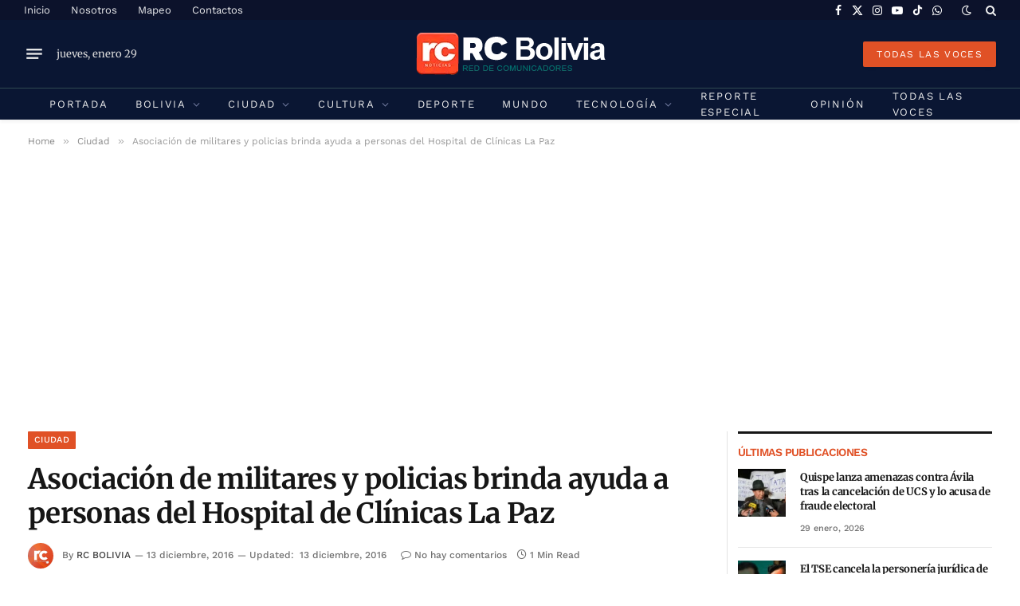

--- FILE ---
content_type: text/html; charset=UTF-8
request_url: https://rcbolivia.com/asociacion-de-militares-y-policias-brindan-ayuda-a-personas-del-hospital-de-clinicas-la-paz/
body_size: 35320
content:

<!DOCTYPE html>
<html lang="es" prefix="og: https://ogp.me/ns# fb: http://ogp.me/ns/fb#" class="s-light site-s-light">

<head>

	<meta charset="UTF-8" />
	<meta name="viewport" content="width=device-width, initial-scale=1" />
	
<!-- Optimización para motores de búsqueda de Rank Math -  https://rankmath.com/ -->
<title>Asociación de militares y policias brinda ayuda a personas del Hospital de Clínicas La Paz - RC Noticias de Bolivia</title><link rel="preload" as="image" imagesrcset="https://rcbolivia.com/wp-content/uploads/2016/12/Ayuda.jpg 960w, https://rcbolivia.com/wp-content/uploads/2016/12/Ayuda-768x576.jpg 768w" imagesizes="(max-width: 841px) 100vw, 841px" /><link rel="preload" as="font" href="https://rcbolivia.com/wp-content/themes/smart-mag/css/icons/fonts/ts-icons.woff2?v3.2" type="font/woff2" crossorigin="anonymous" />
<meta name="description" content="La Asociación de Auxiliares de Agregadurías, Misiones Militares y Policiales acreditados en el Estado Plurinacional de Bolivia visitó el Hospital de Clínicas"/>
<meta name="robots" content="index, follow, max-snippet:-1, max-video-preview:-1, max-image-preview:large"/>
<link rel="canonical" href="https://rcbolivia.com/asociacion-de-militares-y-policias-brindan-ayuda-a-personas-del-hospital-de-clinicas-la-paz/" />
<meta property="og:locale" content="es_ES" />
<meta property="og:type" content="article" />
<meta property="og:title" content="Asociación de militares y policias brinda ayuda a personas del Hospital de Clínicas La Paz - RC Noticias de Bolivia" />
<meta property="og:description" content="La Asociación de Auxiliares de Agregadurías, Misiones Militares y Policiales acreditados en el Estado Plurinacional de Bolivia visitó el Hospital de Clínicas" />
<meta property="og:url" content="https://rcbolivia.com/asociacion-de-militares-y-policias-brindan-ayuda-a-personas-del-hospital-de-clinicas-la-paz/" />
<meta property="og:site_name" content="Red de Comunicadores de Bolivia" />
<meta property="article:author" content="https://www.facebook.com/rcbolivia/" />
<meta property="article:tag" content="La Paz" />
<meta property="article:section" content="Ciudad" />
<meta property="og:updated_time" content="2016-12-13T21:16:03-04:00" />
<meta property="og:image" content="https://rcbolivia.com/wp-content/uploads/2016/12/Ayuda.jpg" />
<meta property="og:image:secure_url" content="https://rcbolivia.com/wp-content/uploads/2016/12/Ayuda.jpg" />
<meta property="og:image:width" content="960" />
<meta property="og:image:height" content="720" />
<meta property="og:image:alt" content="Asociación de militares y policias brinda ayuda a personas del Hospital de Clínicas La Paz" />
<meta property="og:image:type" content="image/jpeg" />
<meta property="article:published_time" content="2016-12-13T21:12:21-04:00" />
<meta property="article:modified_time" content="2016-12-13T21:16:03-04:00" />
<meta name="twitter:card" content="summary_large_image" />
<meta name="twitter:title" content="Asociación de militares y policias brinda ayuda a personas del Hospital de Clínicas La Paz - RC Noticias de Bolivia" />
<meta name="twitter:description" content="La Asociación de Auxiliares de Agregadurías, Misiones Militares y Policiales acreditados en el Estado Plurinacional de Bolivia visitó el Hospital de Clínicas" />
<meta name="twitter:creator" content="@rcbolivia" />
<meta name="twitter:image" content="https://rcbolivia.com/wp-content/uploads/2016/12/Ayuda.jpg" />
<meta name="twitter:label1" content="Escrito por" />
<meta name="twitter:data1" content="RC Bolivia" />
<meta name="twitter:label2" content="Tiempo de lectura" />
<meta name="twitter:data2" content="Menos de un minuto" />
<script type="application/ld+json" class="rank-math-schema">{"@context":"https://schema.org","@graph":[{"@type":["NewsMediaOrganization","Organization"],"@id":"https://rcbolivia.com/#organization","name":"RC Bolivia","url":"https://rcbolivia.com","logo":{"@type":"ImageObject","@id":"https://rcbolivia.com/#logo","url":"https://rcbolivia.com/wp-content/uploads/2025/10/LogoRCBolivia.jpg","contentUrl":"https://rcbolivia.com/wp-content/uploads/2025/10/LogoRCBolivia.jpg","caption":"Red de Comunicadores de Bolivia","inLanguage":"es","width":"1181","height":"1181"}},{"@type":"WebSite","@id":"https://rcbolivia.com/#website","url":"https://rcbolivia.com","name":"Red de Comunicadores de Bolivia","alternateName":"RC Bolivia","publisher":{"@id":"https://rcbolivia.com/#organization"},"inLanguage":"es"},{"@type":"ImageObject","@id":"https://rcbolivia.com/wp-content/uploads/2016/12/Ayuda.jpg","url":"https://rcbolivia.com/wp-content/uploads/2016/12/Ayuda.jpg","width":"960","height":"720","inLanguage":"es"},{"@type":"WebPage","@id":"https://rcbolivia.com/asociacion-de-militares-y-policias-brindan-ayuda-a-personas-del-hospital-de-clinicas-la-paz/#webpage","url":"https://rcbolivia.com/asociacion-de-militares-y-policias-brindan-ayuda-a-personas-del-hospital-de-clinicas-la-paz/","name":"Asociaci\u00f3n de militares y policias brinda ayuda a personas del Hospital de Cl\u00ednicas La Paz - RC Noticias de Bolivia","datePublished":"2016-12-13T21:12:21-04:00","dateModified":"2016-12-13T21:16:03-04:00","isPartOf":{"@id":"https://rcbolivia.com/#website"},"primaryImageOfPage":{"@id":"https://rcbolivia.com/wp-content/uploads/2016/12/Ayuda.jpg"},"inLanguage":"es"},{"@type":"Person","@id":"https://rcbolivia.com/author/rcbolivia/","name":"RC Bolivia","url":"https://rcbolivia.com/author/rcbolivia/","image":{"@type":"ImageObject","@id":"https://secure.gravatar.com/avatar/0395474f9325b5e542713c49832b6ad081802ed23e345350c2f26e5f42a9bad9?s=96&amp;d=mm&amp;r=g","url":"https://secure.gravatar.com/avatar/0395474f9325b5e542713c49832b6ad081802ed23e345350c2f26e5f42a9bad9?s=96&amp;d=mm&amp;r=g","caption":"RC Bolivia","inLanguage":"es"},"sameAs":["https://rcbolivia.com/","https://www.facebook.com/rcbolivia/","https://twitter.com/rcbolivia"],"worksFor":{"@id":"https://rcbolivia.com/#organization"}},{"@type":"BlogPosting","headline":"Asociaci\u00f3n de militares y policias brinda ayuda a personas del Hospital de Cl\u00ednicas La Paz - RC Noticias de","datePublished":"2016-12-13T21:12:21-04:00","dateModified":"2016-12-13T21:16:03-04:00","articleSection":"Ciudad","author":{"@id":"https://rcbolivia.com/author/rcbolivia/","name":"RC Bolivia"},"publisher":{"@id":"https://rcbolivia.com/#organization"},"description":"La Asociaci\u00f3n de Auxiliares de Agregadur\u00edas, Misiones Militares y Policiales acreditados en el Estado Plurinacional de Bolivia visit\u00f3 el Hospital de Cl\u00ednicas","name":"Asociaci\u00f3n de militares y policias brinda ayuda a personas del Hospital de Cl\u00ednicas La Paz - RC Noticias de","@id":"https://rcbolivia.com/asociacion-de-militares-y-policias-brindan-ayuda-a-personas-del-hospital-de-clinicas-la-paz/#richSnippet","isPartOf":{"@id":"https://rcbolivia.com/asociacion-de-militares-y-policias-brindan-ayuda-a-personas-del-hospital-de-clinicas-la-paz/#webpage"},"image":{"@id":"https://rcbolivia.com/wp-content/uploads/2016/12/Ayuda.jpg"},"inLanguage":"es","mainEntityOfPage":{"@id":"https://rcbolivia.com/asociacion-de-militares-y-policias-brindan-ayuda-a-personas-del-hospital-de-clinicas-la-paz/#webpage"}}]}</script>
<!-- /Plugin Rank Math WordPress SEO -->

<link rel='dns-prefetch' href='//code.responsivevoice.org' />
<link rel='dns-prefetch' href='//www.googletagmanager.com' />
<link rel='dns-prefetch' href='//fonts.googleapis.com' />
<link rel='dns-prefetch' href='//pagead2.googlesyndication.com' />
<link rel='dns-prefetch' href='//fundingchoicesmessages.google.com' />
<link rel="alternate" type="application/rss+xml" title="RC Noticias de Bolivia &raquo; Feed" href="https://rcbolivia.com/feed/" />
<link rel="alternate" title="oEmbed (JSON)" type="application/json+oembed" href="https://rcbolivia.com/wp-json/oembed/1.0/embed?url=https%3A%2F%2Frcbolivia.com%2Fasociacion-de-militares-y-policias-brindan-ayuda-a-personas-del-hospital-de-clinicas-la-paz%2F" />
<link rel="alternate" title="oEmbed (XML)" type="text/xml+oembed" href="https://rcbolivia.com/wp-json/oembed/1.0/embed?url=https%3A%2F%2Frcbolivia.com%2Fasociacion-de-militares-y-policias-brindan-ayuda-a-personas-del-hospital-de-clinicas-la-paz%2F&#038;format=xml" />

<link data-optimized="2" rel="stylesheet" href="https://rcbolivia.com/wp-content/litespeed/css/3e05286a018c7677a52dffde39f9d396.css?ver=f7cfd" />











<script type="text/javascript" id="smartmag-lazy-inline-js-after">
/* <![CDATA[ */
/**
 * @copyright ThemeSphere
 * @preserve
 */
var BunyadLazy={};BunyadLazy.load=function(){function a(e,n){var t={};e.dataset.bgset&&e.dataset.sizes?(t.sizes=e.dataset.sizes,t.srcset=e.dataset.bgset):t.src=e.dataset.bgsrc,function(t){var a=t.dataset.ratio;if(0<a){const e=t.parentElement;if(e.classList.contains("media-ratio")){const n=e.style;n.getPropertyValue("--a-ratio")||(n.paddingBottom=100/a+"%")}}}(e);var a,o=document.createElement("img");for(a in o.onload=function(){var t="url('"+(o.currentSrc||o.src)+"')",a=e.style;a.backgroundImage!==t&&requestAnimationFrame(()=>{a.backgroundImage=t,n&&n()}),o.onload=null,o.onerror=null,o=null},o.onerror=o.onload,t)o.setAttribute(a,t[a]);o&&o.complete&&0<o.naturalWidth&&o.onload&&o.onload()}function e(t){t.dataset.loaded||a(t,()=>{document.dispatchEvent(new Event("lazyloaded")),t.dataset.loaded=1})}function n(t){"complete"===document.readyState?t():window.addEventListener("load",t)}return{initEarly:function(){var t,a=()=>{document.querySelectorAll(".img.bg-cover:not(.lazyload)").forEach(e)};"complete"!==document.readyState?(t=setInterval(a,150),n(()=>{a(),clearInterval(t)})):a()},callOnLoad:n,initBgImages:function(t){t&&n(()=>{document.querySelectorAll(".img.bg-cover").forEach(e)})},bgLoad:a}}(),BunyadLazy.load.initEarly();
//# sourceURL=smartmag-lazy-inline-js-after
/* ]]> */
</script>
<script type="text/javascript" src="https://code.responsivevoice.org/responsivevoice.js?key=Js0vIsHU" id="responsive-voice-js"></script>
<script type="text/javascript" src="https://rcbolivia.com/wp-content/plugins/sphere-post-views/assets/js/post-views.js?ver=1.0.1" id="sphere-post-views-js"></script>
<script type="text/javascript" id="sphere-post-views-js-after">
/* <![CDATA[ */
var Sphere_PostViews = {"ajaxUrl":"https:\/\/rcbolivia.com\/wp-admin\/admin-ajax.php?sphere_post_views=1","sampling":0,"samplingRate":10,"repeatCountDelay":0,"postID":8862,"token":"670f041dcb"}
//# sourceURL=sphere-post-views-js-after
/* ]]> */
</script>

<!-- Fragmento de código de la etiqueta de Google (gtag.js) añadida por Site Kit -->
<!-- Fragmento de código de Google Analytics añadido por Site Kit -->
<script type="text/javascript" src="https://www.googletagmanager.com/gtag/js?id=G-KSPJ9KWEWZ" id="google_gtagjs-js" async></script>
<script type="text/javascript" id="google_gtagjs-js-after">
/* <![CDATA[ */
window.dataLayer = window.dataLayer || [];function gtag(){dataLayer.push(arguments);}
gtag("set","linker",{"domains":["rcbolivia.com"]});
gtag("js", new Date());
gtag("set", "developer_id.dZTNiMT", true);
gtag("config", "G-KSPJ9KWEWZ", {"googlesitekit_post_type":"post","googlesitekit_post_author":"RC Bolivia","googlesitekit_post_date":"20161213"});
 window._googlesitekit = window._googlesitekit || {}; window._googlesitekit.throttledEvents = []; window._googlesitekit.gtagEvent = (name, data) => { var key = JSON.stringify( { name, data } ); if ( !! window._googlesitekit.throttledEvents[ key ] ) { return; } window._googlesitekit.throttledEvents[ key ] = true; setTimeout( () => { delete window._googlesitekit.throttledEvents[ key ]; }, 5 ); gtag( "event", name, { ...data, event_source: "site-kit" } ); }; 
//# sourceURL=google_gtagjs-js-after
/* ]]> */
</script>
<script type="text/javascript" src="https://rcbolivia.com/wp-includes/js/jquery/jquery.min.js?ver=3.7.1" id="jquery-core-js"></script>
<script type="text/javascript" src="https://rcbolivia.com/wp-includes/js/jquery/jquery-migrate.min.js?ver=3.4.1" id="jquery-migrate-js"></script>
<script type="text/javascript" id="smartmag-theme-js-extra">
/* <![CDATA[ */
var Bunyad = {"ajaxurl":"https://rcbolivia.com/wp-admin/admin-ajax.php"};
//# sourceURL=smartmag-theme-js-extra
/* ]]> */
</script>
<script type="text/javascript" src="https://rcbolivia.com/wp-content/themes/smart-mag/js/theme.js?ver=10.3.2" id="smartmag-theme-js"></script>
<script type="text/javascript" src="https://rcbolivia.com/wp-content/themes/smart-mag/js/legacy-shortcodes.js?ver=10.3.2" id="smartmag-legacy-sc-js"></script>
<link rel="https://api.w.org/" href="https://rcbolivia.com/wp-json/" /><link rel="alternate" title="JSON" type="application/json" href="https://rcbolivia.com/wp-json/wp/v2/posts/8862" /><link rel="EditURI" type="application/rsd+xml" title="RSD" href="https://rcbolivia.com/xmlrpc.php?rsd" />
<meta name="generator" content="WordPress 6.9" />
<link rel='shortlink' href='https://rcbolivia.com/?p=8862' />
<meta name="generator" content="Site Kit by Google 1.171.0" />
		<script>
		var BunyadSchemeKey = 'bunyad-scheme';
		(() => {
			const d = document.documentElement;
			const c = d.classList;
			var scheme = localStorage.getItem(BunyadSchemeKey);
			
			if (scheme) {
				d.dataset.origClass = c;
				scheme === 'dark' ? c.remove('s-light', 'site-s-light') : c.remove('s-dark', 'site-s-dark');
				c.add('site-s-' + scheme, 's-' + scheme);
			}
		})();
		</script>
		
<!-- Metaetiquetas de Google AdSense añadidas por Site Kit -->
<meta name="google-adsense-platform-account" content="ca-host-pub-2644536267352236">
<meta name="google-adsense-platform-domain" content="sitekit.withgoogle.com">
<!-- Acabar con las metaetiquetas de Google AdSense añadidas por Site Kit -->
<meta name="generator" content="Elementor 3.34.4; features: additional_custom_breakpoints; settings: css_print_method-external, google_font-enabled, font_display-auto">
			
			<link rel="amphtml" href="https://rcbolivia.com/asociacion-de-militares-y-policias-brindan-ayuda-a-personas-del-hospital-de-clinicas-la-paz/?amp=1"><link rel="amphtml" href="https://rcbolivia.com/asociacion-de-militares-y-policias-brindan-ayuda-a-personas-del-hospital-de-clinicas-la-paz/amp/" />
<!-- Fragmento de código de Google Adsense añadido por Site Kit -->
<script type="text/javascript" async="async" src="https://pagead2.googlesyndication.com/pagead/js/adsbygoogle.js?client=ca-pub-2663141220357135&amp;host=ca-host-pub-2644536267352236" crossorigin="anonymous"></script>

<!-- Final del fragmento de código de Google Adsense añadido por Site Kit -->

<!-- Fragmento de código de recuperación de bloqueo de anuncios de Google AdSense añadido por Site Kit. -->
<script async src="https://fundingchoicesmessages.google.com/i/pub-2663141220357135?ers=1"></script><script>(function() {function signalGooglefcPresent() {if (!window.frames['googlefcPresent']) {if (document.body) {const iframe = document.createElement('iframe'); iframe.style = 'width: 0; height: 0; border: none; z-index: -1000; left: -1000px; top: -1000px;'; iframe.style.display = 'none'; iframe.name = 'googlefcPresent'; document.body.appendChild(iframe);} else {setTimeout(signalGooglefcPresent, 0);}}}signalGooglefcPresent();})();</script>
<!-- Fragmento de código de finalización de recuperación de bloqueo de anuncios de Google AdSense añadido por Site Kit. -->

<!-- Fragmento de código de protección de errores de recuperación de bloqueo de anuncios de Google AdSense añadido por Site Kit. -->
<script>(function(){'use strict';function aa(a){var b=0;return function(){return b<a.length?{done:!1,value:a[b++]}:{done:!0}}}var ba=typeof Object.defineProperties=="function"?Object.defineProperty:function(a,b,c){if(a==Array.prototype||a==Object.prototype)return a;a[b]=c.value;return a};
function ca(a){a=["object"==typeof globalThis&&globalThis,a,"object"==typeof window&&window,"object"==typeof self&&self,"object"==typeof global&&global];for(var b=0;b<a.length;++b){var c=a[b];if(c&&c.Math==Math)return c}throw Error("Cannot find global object");}var da=ca(this);function l(a,b){if(b)a:{var c=da;a=a.split(".");for(var d=0;d<a.length-1;d++){var e=a[d];if(!(e in c))break a;c=c[e]}a=a[a.length-1];d=c[a];b=b(d);b!=d&&b!=null&&ba(c,a,{configurable:!0,writable:!0,value:b})}}
function ea(a){return a.raw=a}function n(a){var b=typeof Symbol!="undefined"&&Symbol.iterator&&a[Symbol.iterator];if(b)return b.call(a);if(typeof a.length=="number")return{next:aa(a)};throw Error(String(a)+" is not an iterable or ArrayLike");}function fa(a){for(var b,c=[];!(b=a.next()).done;)c.push(b.value);return c}var ha=typeof Object.create=="function"?Object.create:function(a){function b(){}b.prototype=a;return new b},p;
if(typeof Object.setPrototypeOf=="function")p=Object.setPrototypeOf;else{var q;a:{var ja={a:!0},ka={};try{ka.__proto__=ja;q=ka.a;break a}catch(a){}q=!1}p=q?function(a,b){a.__proto__=b;if(a.__proto__!==b)throw new TypeError(a+" is not extensible");return a}:null}var la=p;
function t(a,b){a.prototype=ha(b.prototype);a.prototype.constructor=a;if(la)la(a,b);else for(var c in b)if(c!="prototype")if(Object.defineProperties){var d=Object.getOwnPropertyDescriptor(b,c);d&&Object.defineProperty(a,c,d)}else a[c]=b[c];a.A=b.prototype}function ma(){for(var a=Number(this),b=[],c=a;c<arguments.length;c++)b[c-a]=arguments[c];return b}l("Object.is",function(a){return a?a:function(b,c){return b===c?b!==0||1/b===1/c:b!==b&&c!==c}});
l("Array.prototype.includes",function(a){return a?a:function(b,c){var d=this;d instanceof String&&(d=String(d));var e=d.length;c=c||0;for(c<0&&(c=Math.max(c+e,0));c<e;c++){var f=d[c];if(f===b||Object.is(f,b))return!0}return!1}});
l("String.prototype.includes",function(a){return a?a:function(b,c){if(this==null)throw new TypeError("The 'this' value for String.prototype.includes must not be null or undefined");if(b instanceof RegExp)throw new TypeError("First argument to String.prototype.includes must not be a regular expression");return this.indexOf(b,c||0)!==-1}});l("Number.MAX_SAFE_INTEGER",function(){return 9007199254740991});
l("Number.isFinite",function(a){return a?a:function(b){return typeof b!=="number"?!1:!isNaN(b)&&b!==Infinity&&b!==-Infinity}});l("Number.isInteger",function(a){return a?a:function(b){return Number.isFinite(b)?b===Math.floor(b):!1}});l("Number.isSafeInteger",function(a){return a?a:function(b){return Number.isInteger(b)&&Math.abs(b)<=Number.MAX_SAFE_INTEGER}});
l("Math.trunc",function(a){return a?a:function(b){b=Number(b);if(isNaN(b)||b===Infinity||b===-Infinity||b===0)return b;var c=Math.floor(Math.abs(b));return b<0?-c:c}});/*

 Copyright The Closure Library Authors.
 SPDX-License-Identifier: Apache-2.0
*/
var u=this||self;function v(a,b){a:{var c=["CLOSURE_FLAGS"];for(var d=u,e=0;e<c.length;e++)if(d=d[c[e]],d==null){c=null;break a}c=d}a=c&&c[a];return a!=null?a:b}function w(a){return a};function na(a){u.setTimeout(function(){throw a;},0)};var oa=v(610401301,!1),pa=v(188588736,!0),qa=v(645172343,v(1,!0));var x,ra=u.navigator;x=ra?ra.userAgentData||null:null;function z(a){return oa?x?x.brands.some(function(b){return(b=b.brand)&&b.indexOf(a)!=-1}):!1:!1}function A(a){var b;a:{if(b=u.navigator)if(b=b.userAgent)break a;b=""}return b.indexOf(a)!=-1};function B(){return oa?!!x&&x.brands.length>0:!1}function C(){return B()?z("Chromium"):(A("Chrome")||A("CriOS"))&&!(B()?0:A("Edge"))||A("Silk")};var sa=B()?!1:A("Trident")||A("MSIE");!A("Android")||C();C();A("Safari")&&(C()||(B()?0:A("Coast"))||(B()?0:A("Opera"))||(B()?0:A("Edge"))||(B()?z("Microsoft Edge"):A("Edg/"))||B()&&z("Opera"));var ta={},D=null;var ua=typeof Uint8Array!=="undefined",va=!sa&&typeof btoa==="function";var wa;function E(){return typeof BigInt==="function"};var F=typeof Symbol==="function"&&typeof Symbol()==="symbol";function xa(a){return typeof Symbol==="function"&&typeof Symbol()==="symbol"?Symbol():a}var G=xa(),ya=xa("2ex");var za=F?function(a,b){a[G]|=b}:function(a,b){a.g!==void 0?a.g|=b:Object.defineProperties(a,{g:{value:b,configurable:!0,writable:!0,enumerable:!1}})},H=F?function(a){return a[G]|0}:function(a){return a.g|0},I=F?function(a){return a[G]}:function(a){return a.g},J=F?function(a,b){a[G]=b}:function(a,b){a.g!==void 0?a.g=b:Object.defineProperties(a,{g:{value:b,configurable:!0,writable:!0,enumerable:!1}})};function Aa(a,b){J(b,(a|0)&-14591)}function Ba(a,b){J(b,(a|34)&-14557)};var K={},Ca={};function Da(a){return!(!a||typeof a!=="object"||a.g!==Ca)}function Ea(a){return a!==null&&typeof a==="object"&&!Array.isArray(a)&&a.constructor===Object}function L(a,b,c){if(!Array.isArray(a)||a.length)return!1;var d=H(a);if(d&1)return!0;if(!(b&&(Array.isArray(b)?b.includes(c):b.has(c))))return!1;J(a,d|1);return!0};var M=0,N=0;function Fa(a){var b=a>>>0;M=b;N=(a-b)/4294967296>>>0}function Ga(a){if(a<0){Fa(-a);var b=n(Ha(M,N));a=b.next().value;b=b.next().value;M=a>>>0;N=b>>>0}else Fa(a)}function Ia(a,b){b>>>=0;a>>>=0;if(b<=2097151)var c=""+(4294967296*b+a);else E()?c=""+(BigInt(b)<<BigInt(32)|BigInt(a)):(c=(a>>>24|b<<8)&16777215,b=b>>16&65535,a=(a&16777215)+c*6777216+b*6710656,c+=b*8147497,b*=2,a>=1E7&&(c+=a/1E7>>>0,a%=1E7),c>=1E7&&(b+=c/1E7>>>0,c%=1E7),c=b+Ja(c)+Ja(a));return c}
function Ja(a){a=String(a);return"0000000".slice(a.length)+a}function Ha(a,b){b=~b;a?a=~a+1:b+=1;return[a,b]};var Ka=/^-?([1-9][0-9]*|0)(\.[0-9]+)?$/;var O;function La(a,b){O=b;a=new a(b);O=void 0;return a}
function P(a,b,c){a==null&&(a=O);O=void 0;if(a==null){var d=96;c?(a=[c],d|=512):a=[];b&&(d=d&-16760833|(b&1023)<<14)}else{if(!Array.isArray(a))throw Error("narr");d=H(a);if(d&2048)throw Error("farr");if(d&64)return a;d|=64;if(c&&(d|=512,c!==a[0]))throw Error("mid");a:{c=a;var e=c.length;if(e){var f=e-1;if(Ea(c[f])){d|=256;b=f-(+!!(d&512)-1);if(b>=1024)throw Error("pvtlmt");d=d&-16760833|(b&1023)<<14;break a}}if(b){b=Math.max(b,e-(+!!(d&512)-1));if(b>1024)throw Error("spvt");d=d&-16760833|(b&1023)<<
14}}}J(a,d);return a};function Ma(a){switch(typeof a){case "number":return isFinite(a)?a:String(a);case "boolean":return a?1:0;case "object":if(a)if(Array.isArray(a)){if(L(a,void 0,0))return}else if(ua&&a!=null&&a instanceof Uint8Array){if(va){for(var b="",c=0,d=a.length-10240;c<d;)b+=String.fromCharCode.apply(null,a.subarray(c,c+=10240));b+=String.fromCharCode.apply(null,c?a.subarray(c):a);a=btoa(b)}else{b===void 0&&(b=0);if(!D){D={};c="ABCDEFGHIJKLMNOPQRSTUVWXYZabcdefghijklmnopqrstuvwxyz0123456789".split("");d=["+/=",
"+/","-_=","-_.","-_"];for(var e=0;e<5;e++){var f=c.concat(d[e].split(""));ta[e]=f;for(var g=0;g<f.length;g++){var h=f[g];D[h]===void 0&&(D[h]=g)}}}b=ta[b];c=Array(Math.floor(a.length/3));d=b[64]||"";for(e=f=0;f<a.length-2;f+=3){var k=a[f],m=a[f+1];h=a[f+2];g=b[k>>2];k=b[(k&3)<<4|m>>4];m=b[(m&15)<<2|h>>6];h=b[h&63];c[e++]=g+k+m+h}g=0;h=d;switch(a.length-f){case 2:g=a[f+1],h=b[(g&15)<<2]||d;case 1:a=a[f],c[e]=b[a>>2]+b[(a&3)<<4|g>>4]+h+d}a=c.join("")}return a}}return a};function Na(a,b,c){a=Array.prototype.slice.call(a);var d=a.length,e=b&256?a[d-1]:void 0;d+=e?-1:0;for(b=b&512?1:0;b<d;b++)a[b]=c(a[b]);if(e){b=a[b]={};for(var f in e)Object.prototype.hasOwnProperty.call(e,f)&&(b[f]=c(e[f]))}return a}function Oa(a,b,c,d,e){if(a!=null){if(Array.isArray(a))a=L(a,void 0,0)?void 0:e&&H(a)&2?a:Pa(a,b,c,d!==void 0,e);else if(Ea(a)){var f={},g;for(g in a)Object.prototype.hasOwnProperty.call(a,g)&&(f[g]=Oa(a[g],b,c,d,e));a=f}else a=b(a,d);return a}}
function Pa(a,b,c,d,e){var f=d||c?H(a):0;d=d?!!(f&32):void 0;a=Array.prototype.slice.call(a);for(var g=0;g<a.length;g++)a[g]=Oa(a[g],b,c,d,e);c&&c(f,a);return a}function Qa(a){return a.s===K?a.toJSON():Ma(a)};function Ra(a,b,c){c=c===void 0?Ba:c;if(a!=null){if(ua&&a instanceof Uint8Array)return b?a:new Uint8Array(a);if(Array.isArray(a)){var d=H(a);if(d&2)return a;b&&(b=d===0||!!(d&32)&&!(d&64||!(d&16)));return b?(J(a,(d|34)&-12293),a):Pa(a,Ra,d&4?Ba:c,!0,!0)}a.s===K&&(c=a.h,d=I(c),a=d&2?a:La(a.constructor,Sa(c,d,!0)));return a}}function Sa(a,b,c){var d=c||b&2?Ba:Aa,e=!!(b&32);a=Na(a,b,function(f){return Ra(f,e,d)});za(a,32|(c?2:0));return a};function Ta(a,b){a=a.h;return Ua(a,I(a),b)}function Va(a,b,c,d){b=d+(+!!(b&512)-1);if(!(b<0||b>=a.length||b>=c))return a[b]}
function Ua(a,b,c,d){if(c===-1)return null;var e=b>>14&1023||536870912;if(c>=e){if(b&256)return a[a.length-1][c]}else{var f=a.length;if(d&&b&256&&(d=a[f-1][c],d!=null)){if(Va(a,b,e,c)&&ya!=null){var g;a=(g=wa)!=null?g:wa={};g=a[ya]||0;g>=4||(a[ya]=g+1,g=Error(),g.__closure__error__context__984382||(g.__closure__error__context__984382={}),g.__closure__error__context__984382.severity="incident",na(g))}return d}return Va(a,b,e,c)}}
function Wa(a,b,c,d,e){var f=b>>14&1023||536870912;if(c>=f||e&&!qa){var g=b;if(b&256)e=a[a.length-1];else{if(d==null)return;e=a[f+(+!!(b&512)-1)]={};g|=256}e[c]=d;c<f&&(a[c+(+!!(b&512)-1)]=void 0);g!==b&&J(a,g)}else a[c+(+!!(b&512)-1)]=d,b&256&&(a=a[a.length-1],c in a&&delete a[c])}
function Xa(a,b){var c=Ya;var d=d===void 0?!1:d;var e=a.h;var f=I(e),g=Ua(e,f,b,d);if(g!=null&&typeof g==="object"&&g.s===K)c=g;else if(Array.isArray(g)){var h=H(g),k=h;k===0&&(k|=f&32);k|=f&2;k!==h&&J(g,k);c=new c(g)}else c=void 0;c!==g&&c!=null&&Wa(e,f,b,c,d);e=c;if(e==null)return e;a=a.h;f=I(a);f&2||(g=e,c=g.h,h=I(c),g=h&2?La(g.constructor,Sa(c,h,!1)):g,g!==e&&(e=g,Wa(a,f,b,e,d)));return e}function Za(a,b){a=Ta(a,b);return a==null||typeof a==="string"?a:void 0}
function $a(a,b){var c=c===void 0?0:c;a=Ta(a,b);if(a!=null)if(b=typeof a,b==="number"?Number.isFinite(a):b!=="string"?0:Ka.test(a))if(typeof a==="number"){if(a=Math.trunc(a),!Number.isSafeInteger(a)){Ga(a);b=M;var d=N;if(a=d&2147483648)b=~b+1>>>0,d=~d>>>0,b==0&&(d=d+1>>>0);b=d*4294967296+(b>>>0);a=a?-b:b}}else if(b=Math.trunc(Number(a)),Number.isSafeInteger(b))a=String(b);else{if(b=a.indexOf("."),b!==-1&&(a=a.substring(0,b)),!(a[0]==="-"?a.length<20||a.length===20&&Number(a.substring(0,7))>-922337:
a.length<19||a.length===19&&Number(a.substring(0,6))<922337)){if(a.length<16)Ga(Number(a));else if(E())a=BigInt(a),M=Number(a&BigInt(4294967295))>>>0,N=Number(a>>BigInt(32)&BigInt(4294967295));else{b=+(a[0]==="-");N=M=0;d=a.length;for(var e=b,f=(d-b)%6+b;f<=d;e=f,f+=6)e=Number(a.slice(e,f)),N*=1E6,M=M*1E6+e,M>=4294967296&&(N+=Math.trunc(M/4294967296),N>>>=0,M>>>=0);b&&(b=n(Ha(M,N)),a=b.next().value,b=b.next().value,M=a,N=b)}a=M;b=N;b&2147483648?E()?a=""+(BigInt(b|0)<<BigInt(32)|BigInt(a>>>0)):(b=
n(Ha(a,b)),a=b.next().value,b=b.next().value,a="-"+Ia(a,b)):a=Ia(a,b)}}else a=void 0;return a!=null?a:c}function R(a,b){var c=c===void 0?"":c;a=Za(a,b);return a!=null?a:c};var S;function T(a,b,c){this.h=P(a,b,c)}T.prototype.toJSON=function(){return ab(this)};T.prototype.s=K;T.prototype.toString=function(){try{return S=!0,ab(this).toString()}finally{S=!1}};
function ab(a){var b=S?a.h:Pa(a.h,Qa,void 0,void 0,!1);var c=!S;var d=pa?void 0:a.constructor.v;var e=I(c?a.h:b);if(a=b.length){var f=b[a-1],g=Ea(f);g?a--:f=void 0;e=+!!(e&512)-1;var h=b;if(g){b:{var k=f;var m={};g=!1;if(k)for(var r in k)if(Object.prototype.hasOwnProperty.call(k,r))if(isNaN(+r))m[r]=k[r];else{var y=k[r];Array.isArray(y)&&(L(y,d,+r)||Da(y)&&y.size===0)&&(y=null);y==null&&(g=!0);y!=null&&(m[r]=y)}if(g){for(var Q in m)break b;m=null}else m=k}k=m==null?f!=null:m!==f}for(var ia;a>0;a--){Q=
a-1;r=h[Q];Q-=e;if(!(r==null||L(r,d,Q)||Da(r)&&r.size===0))break;ia=!0}if(h!==b||k||ia){if(!c)h=Array.prototype.slice.call(h,0,a);else if(ia||k||m)h.length=a;m&&h.push(m)}b=h}return b};function bb(a){return function(b){if(b==null||b=="")b=new a;else{b=JSON.parse(b);if(!Array.isArray(b))throw Error("dnarr");za(b,32);b=La(a,b)}return b}};function cb(a){this.h=P(a)}t(cb,T);var db=bb(cb);var U;function V(a){this.g=a}V.prototype.toString=function(){return this.g+""};var eb={};function fb(a){if(U===void 0){var b=null;var c=u.trustedTypes;if(c&&c.createPolicy){try{b=c.createPolicy("goog#html",{createHTML:w,createScript:w,createScriptURL:w})}catch(d){u.console&&u.console.error(d.message)}U=b}else U=b}a=(b=U)?b.createScriptURL(a):a;return new V(a,eb)};/*

 SPDX-License-Identifier: Apache-2.0
*/
function gb(a){var b=ma.apply(1,arguments);if(b.length===0)return fb(a[0]);for(var c=a[0],d=0;d<b.length;d++)c+=encodeURIComponent(b[d])+a[d+1];return fb(c)};function hb(a,b){a.src=b instanceof V&&b.constructor===V?b.g:"type_error:TrustedResourceUrl";var c,d;(c=(b=(d=(c=(a.ownerDocument&&a.ownerDocument.defaultView||window).document).querySelector)==null?void 0:d.call(c,"script[nonce]"))?b.nonce||b.getAttribute("nonce")||"":"")&&a.setAttribute("nonce",c)};function ib(){return Math.floor(Math.random()*2147483648).toString(36)+Math.abs(Math.floor(Math.random()*2147483648)^Date.now()).toString(36)};function jb(a,b){b=String(b);a.contentType==="application/xhtml+xml"&&(b=b.toLowerCase());return a.createElement(b)}function kb(a){this.g=a||u.document||document};function lb(a){a=a===void 0?document:a;return a.createElement("script")};function mb(a,b,c,d,e,f){try{var g=a.g,h=lb(g);h.async=!0;hb(h,b);g.head.appendChild(h);h.addEventListener("load",function(){e();d&&g.head.removeChild(h)});h.addEventListener("error",function(){c>0?mb(a,b,c-1,d,e,f):(d&&g.head.removeChild(h),f())})}catch(k){f()}};var nb=u.atob("aHR0cHM6Ly93d3cuZ3N0YXRpYy5jb20vaW1hZ2VzL2ljb25zL21hdGVyaWFsL3N5c3RlbS8xeC93YXJuaW5nX2FtYmVyXzI0ZHAucG5n"),ob=u.atob("WW91IGFyZSBzZWVpbmcgdGhpcyBtZXNzYWdlIGJlY2F1c2UgYWQgb3Igc2NyaXB0IGJsb2NraW5nIHNvZnR3YXJlIGlzIGludGVyZmVyaW5nIHdpdGggdGhpcyBwYWdlLg=="),pb=u.atob("RGlzYWJsZSBhbnkgYWQgb3Igc2NyaXB0IGJsb2NraW5nIHNvZnR3YXJlLCB0aGVuIHJlbG9hZCB0aGlzIHBhZ2Uu");function qb(a,b,c){this.i=a;this.u=b;this.o=c;this.g=null;this.j=[];this.m=!1;this.l=new kb(this.i)}
function rb(a){if(a.i.body&&!a.m){var b=function(){sb(a);u.setTimeout(function(){tb(a,3)},50)};mb(a.l,a.u,2,!0,function(){u[a.o]||b()},b);a.m=!0}}
function sb(a){for(var b=W(1,5),c=0;c<b;c++){var d=X(a);a.i.body.appendChild(d);a.j.push(d)}b=X(a);b.style.bottom="0";b.style.left="0";b.style.position="fixed";b.style.width=W(100,110).toString()+"%";b.style.zIndex=W(2147483544,2147483644).toString();b.style.backgroundColor=ub(249,259,242,252,219,229);b.style.boxShadow="0 0 12px #888";b.style.color=ub(0,10,0,10,0,10);b.style.display="flex";b.style.justifyContent="center";b.style.fontFamily="Roboto, Arial";c=X(a);c.style.width=W(80,85).toString()+
"%";c.style.maxWidth=W(750,775).toString()+"px";c.style.margin="24px";c.style.display="flex";c.style.alignItems="flex-start";c.style.justifyContent="center";d=jb(a.l.g,"IMG");d.className=ib();d.src=nb;d.alt="Warning icon";d.style.height="24px";d.style.width="24px";d.style.paddingRight="16px";var e=X(a),f=X(a);f.style.fontWeight="bold";f.textContent=ob;var g=X(a);g.textContent=pb;Y(a,e,f);Y(a,e,g);Y(a,c,d);Y(a,c,e);Y(a,b,c);a.g=b;a.i.body.appendChild(a.g);b=W(1,5);for(c=0;c<b;c++)d=X(a),a.i.body.appendChild(d),
a.j.push(d)}function Y(a,b,c){for(var d=W(1,5),e=0;e<d;e++){var f=X(a);b.appendChild(f)}b.appendChild(c);c=W(1,5);for(d=0;d<c;d++)e=X(a),b.appendChild(e)}function W(a,b){return Math.floor(a+Math.random()*(b-a))}function ub(a,b,c,d,e,f){return"rgb("+W(Math.max(a,0),Math.min(b,255)).toString()+","+W(Math.max(c,0),Math.min(d,255)).toString()+","+W(Math.max(e,0),Math.min(f,255)).toString()+")"}function X(a){a=jb(a.l.g,"DIV");a.className=ib();return a}
function tb(a,b){b<=0||a.g!=null&&a.g.offsetHeight!==0&&a.g.offsetWidth!==0||(vb(a),sb(a),u.setTimeout(function(){tb(a,b-1)},50))}function vb(a){for(var b=n(a.j),c=b.next();!c.done;c=b.next())(c=c.value)&&c.parentNode&&c.parentNode.removeChild(c);a.j=[];(b=a.g)&&b.parentNode&&b.parentNode.removeChild(b);a.g=null};function wb(a,b,c,d,e){function f(k){document.body?g(document.body):k>0?u.setTimeout(function(){f(k-1)},e):b()}function g(k){k.appendChild(h);u.setTimeout(function(){h?(h.offsetHeight!==0&&h.offsetWidth!==0?b():a(),h.parentNode&&h.parentNode.removeChild(h)):a()},d)}var h=xb(c);f(3)}function xb(a){var b=document.createElement("div");b.className=a;b.style.width="1px";b.style.height="1px";b.style.position="absolute";b.style.left="-10000px";b.style.top="-10000px";b.style.zIndex="-10000";return b};function Ya(a){this.h=P(a)}t(Ya,T);function yb(a){this.h=P(a)}t(yb,T);var zb=bb(yb);function Ab(a){if(!a)return null;a=Za(a,4);var b;a===null||a===void 0?b=null:b=fb(a);return b};var Bb=ea([""]),Cb=ea([""]);function Db(a,b){this.m=a;this.o=new kb(a.document);this.g=b;this.j=R(this.g,1);this.u=Ab(Xa(this.g,2))||gb(Bb);this.i=!1;b=Ab(Xa(this.g,13))||gb(Cb);this.l=new qb(a.document,b,R(this.g,12))}Db.prototype.start=function(){Eb(this)};
function Eb(a){Fb(a);mb(a.o,a.u,3,!1,function(){a:{var b=a.j;var c=u.btoa(b);if(c=u[c]){try{var d=db(u.atob(c))}catch(e){b=!1;break a}b=b===Za(d,1)}else b=!1}b?Z(a,R(a.g,14)):(Z(a,R(a.g,8)),rb(a.l))},function(){wb(function(){Z(a,R(a.g,7));rb(a.l)},function(){return Z(a,R(a.g,6))},R(a.g,9),$a(a.g,10),$a(a.g,11))})}function Z(a,b){a.i||(a.i=!0,a=new a.m.XMLHttpRequest,a.open("GET",b,!0),a.send())}function Fb(a){var b=u.btoa(a.j);a.m[b]&&Z(a,R(a.g,5))};(function(a,b){u[a]=function(){var c=ma.apply(0,arguments);u[a]=function(){};b.call.apply(b,[null].concat(c instanceof Array?c:fa(n(c))))}})("__h82AlnkH6D91__",function(a){typeof window.atob==="function"&&(new Db(window,zb(window.atob(a)))).start()});}).call(this);

window.__h82AlnkH6D91__("[base64]/[base64]/[base64]/[base64]");</script>
<!-- Fragmento de código de finalización de protección de errores de recuperación de bloqueo de anuncios de Google AdSense añadido por Site Kit. -->
<link rel="icon" href="https://rcbolivia.com/wp-content/uploads/2022/01/cropped-mobile-RCB-32x32.png" sizes="32x32" />
<link rel="icon" href="https://rcbolivia.com/wp-content/uploads/2022/01/cropped-mobile-RCB-192x192.png" sizes="192x192" />
<link rel="apple-touch-icon" href="https://rcbolivia.com/wp-content/uploads/2022/01/cropped-mobile-RCB-180x180.png" />
<meta name="msapplication-TileImage" content="https://rcbolivia.com/wp-content/uploads/2022/01/cropped-mobile-RCB-270x270.png" />

    <!-- START - Open Graph and Twitter Card Tags 3.3.9 -->
     <!-- Facebook Open Graph -->
      <meta property="og:locale" content="es_ES"/>
      <meta property="og:site_name" content="RC Noticias de Bolivia"/>
      <meta property="og:title" content="Asociación de militares y policias brinda ayuda a personas del Hospital de Clínicas La Paz"/>
      <meta property="og:url" content="https://rcbolivia.com/asociacion-de-militares-y-policias-brindan-ayuda-a-personas-del-hospital-de-clinicas-la-paz/"/>
      <meta property="og:type" content="article"/>
      <meta property="og:description" content="La Asociación de Auxiliares de Agregadurías, Misiones Militares y Policiales acreditados en el Estado Plurinacional de Bolivia visitó el Hospital de Clínicas La Paz el pasado 9 de diciembre para brindar apoyo a las personas más necesitadas. Esta actividad la realizaron como muestra de solidaridad co"/>
      <meta property="og:image" content="https://rcbolivia.com/wp-content/uploads/2016/12/Ayuda.jpg"/>
      <meta property="og:image:url" content="https://rcbolivia.com/wp-content/uploads/2016/12/Ayuda.jpg"/>
      <meta property="og:image:secure_url" content="https://rcbolivia.com/wp-content/uploads/2016/12/Ayuda.jpg"/>
    <meta property="og:image:width" content="960"/>
                            <meta property="og:image:height" content="720"/>
                          <meta property="article:published_time" content="2016-12-13T21:12:21-04:00"/>
      <meta property="article:modified_time" content="2016-12-13T21:16:03-04:00" />
      <meta property="og:updated_time" content="2016-12-13T21:16:03-04:00" />
      <meta property="article:section" content="Ciudad"/>
      <meta property="article:author" content="https://www.facebook.com/rcbolivia/"/>
      <meta property="article:publisher" content="https://www.facebook.com/rcbolivia"/>
     <!-- Google+ / Schema.org -->
     <!-- Twitter Cards -->
      <meta name="twitter:title" content="Asociación de militares y policias brinda ayuda a personas del Hospital de Clínicas La Paz"/>
      <meta name="twitter:url" content="https://rcbolivia.com/asociacion-de-militares-y-policias-brindan-ayuda-a-personas-del-hospital-de-clinicas-la-paz/"/>
      <meta name="twitter:description" content="La Asociación de Auxiliares de Agregadurías, Misiones Militares y Policiales acreditados en el Estado Plurinacional de Bolivia visitó el Hospital de Clínicas La Paz el pasado 9 de diciembre para brindar apoyo a las personas más necesitadas. Esta actividad la realizaron como muestra de solidaridad co"/>
      <meta name="twitter:image" content="https://rcbolivia.com/wp-content/uploads/2016/12/Ayuda.jpg"/>
      <meta name="twitter:card" content="summary_large_image"/>
      <meta name="twitter:creator" content="@rcbolivia"/>
      <meta name="twitter:site" content="@rcbolivia"/>
     <!-- SEO -->
     <!-- Misc. tags -->
     <!-- is_singular -->
    <!-- END - Open Graph and Twitter Card Tags 3.3.9 -->
        
    

</head>

<body class="wp-singular post-template-default single single-post postid-8862 single-format-standard wp-theme-smart-mag right-sidebar post-layout-modern post-cat-354 has-lb has-lb-sm ts-img-hov-fade has-sb-sep layout-normal elementor-default elementor-kit-50869">



<div class="main-wrap">

	
<div class="off-canvas-backdrop"></div>
<div class="mobile-menu-container off-canvas" id="off-canvas">

	<div class="off-canvas-head">
		<a href="#" class="close">
			<span class="visuallyhidden">Close Menu</span>
			<i class="tsi tsi-times"></i>
		</a>

		<div class="ts-logo">
					</div>
	</div>

	<div class="off-canvas-content">

		
			<ul id="menu-rc-noticias" class="mobile-menu"><li id="menu-item-49103" class="menu-item menu-item-type-taxonomy menu-item-object-category menu-item-49103"><a href="https://rcbolivia.com/category/actualidad/">Actualidad</a></li>
<li id="menu-item-49104" class="menu-item menu-item-type-taxonomy menu-item-object-category menu-item-has-children menu-item-49104"><a href="https://rcbolivia.com/category/noticias-de-bolivia/">Bolivia</a>
<ul class="sub-menu">
	<li id="menu-item-49106" class="menu-item menu-item-type-taxonomy menu-item-object-category menu-item-49106"><a href="https://rcbolivia.com/category/politica/">Política</a></li>
	<li id="menu-item-49115" class="menu-item menu-item-type-taxonomy menu-item-object-category menu-item-49115"><a href="https://rcbolivia.com/category/salud/">Salud</a></li>
	<li id="menu-item-49116" class="menu-item menu-item-type-taxonomy menu-item-object-category menu-item-49116"><a href="https://rcbolivia.com/category/seguridad/">Seguridad</a></li>
</ul>
</li>
<li id="menu-item-49105" class="menu-item menu-item-type-taxonomy menu-item-object-category current-post-ancestor current-menu-parent current-post-parent menu-item-49105"><a href="https://rcbolivia.com/category/ciudad/">Ciudad</a></li>
<li id="menu-item-49102" class="menu-item menu-item-type-taxonomy menu-item-object-category menu-item-has-children menu-item-49102"><a href="https://rcbolivia.com/category/cultura/">Cultura</a>
<ul class="sub-menu">
	<li id="menu-item-49117" class="menu-item menu-item-type-taxonomy menu-item-object-category menu-item-49117"><a href="https://rcbolivia.com/category/sociedad/">Sociedad</a></li>
	<li id="menu-item-49112" class="menu-item menu-item-type-taxonomy menu-item-object-category menu-item-49112"><a href="https://rcbolivia.com/category/estilo-de-vida/">Estilo de Vida</a></li>
</ul>
</li>
<li id="menu-item-49110" class="menu-item menu-item-type-taxonomy menu-item-object-category menu-item-49110"><a href="https://rcbolivia.com/category/mundo/">Mundo</a></li>
<li id="menu-item-49107" class="menu-item menu-item-type-taxonomy menu-item-object-category menu-item-49107"><a href="https://rcbolivia.com/category/deporte/">Deporte</a></li>
<li id="menu-item-49111" class="menu-item menu-item-type-taxonomy menu-item-object-category menu-item-has-children menu-item-49111"><a href="https://rcbolivia.com/category/tecnologia/">Tecnología</a>
<ul class="sub-menu">
	<li id="menu-item-49114" class="menu-item menu-item-type-taxonomy menu-item-object-category menu-item-49114"><a href="https://rcbolivia.com/category/redes-sociales/">Redes Sociales</a></li>
</ul>
</li>
<li id="menu-item-49113" class="menu-item menu-item-type-taxonomy menu-item-object-category menu-item-49113"><a href="https://rcbolivia.com/category/opinion/">Opinión</a></li>
</ul>
		
					<div class="off-canvas-widgets">
				
		<div id="smartmag-block-posts-small-7" class="widget ts-block-widget smartmag-widget-posts-small">		
		<div class="block">
					<section class="block-wrap block-posts-small block-sc mb-none" data-id="1">

			<div class="widget-title block-head block-head-ac block-head-b"><h5 class="heading">What's Hot</h5></div>	
			<div class="block-content">
				
	<div class="loop loop-small loop-small-a loop-sep loop-small-sep grid grid-1 md:grid-1 sm:grid-1 xs:grid-1">

					
<article class="l-post small-post small-a-post m-pos-left">

	
			<div class="media">

		
			<a href="https://rcbolivia.com/quispe-lanza-amenazas-contra-avila-tras-la-cancelacion-de-ucs-y-lo-acusa-de-fraude-electoral/" class="image-link media-ratio ratio-1-1" title="Quispe lanza amenazas contra Ávila tras la cancelación de UCS y lo acusa de fraude electoral"><span data-bgsrc="https://rcbolivia.com/wp-content/uploads/2026/01/Tata-Quispe-fuera-de-la-campana-electoral.jpg" class="img bg-cover wp-post-image attachment-large size-large lazyload" data-bgset="https://rcbolivia.com/wp-content/uploads/2026/01/Tata-Quispe-fuera-de-la-campana-electoral.jpg 789w, https://rcbolivia.com/wp-content/uploads/2026/01/Tata-Quispe-fuera-de-la-campana-electoral-150x90.jpg 150w, https://rcbolivia.com/wp-content/uploads/2026/01/Tata-Quispe-fuera-de-la-campana-electoral-450x270.jpg 450w, https://rcbolivia.com/wp-content/uploads/2026/01/Tata-Quispe-fuera-de-la-campana-electoral-768x460.jpg 768w" data-sizes="(max-width: 117px) 100vw, 117px"></span></a>			
			
			
			
		
		</div>
	

	
		<div class="content">

			<div class="post-meta post-meta-a post-meta-left has-below"><h4 class="is-title post-title"><a href="https://rcbolivia.com/quispe-lanza-amenazas-contra-avila-tras-la-cancelacion-de-ucs-y-lo-acusa-de-fraude-electoral/">Quispe lanza amenazas contra Ávila tras la cancelación de UCS y lo acusa de fraude electoral</a></h4><div class="post-meta-items meta-below"><span class="meta-item date"><span class="date-link"><time class="post-date" datetime="2026-01-29T10:05:57-04:00">29 enero, 2026</time></span></span></div></div>			
			
			
		</div>

	
</article>	
					
<article class="l-post small-post small-a-post m-pos-left">

	
			<div class="media">

		
			<a href="https://rcbolivia.com/el-tse-cancela-la-personeria-juridica-de-ucs-tras-37-anos-de-vigencia/" class="image-link media-ratio ratio-1-1" title="El TSE cancela la personería jurídica de UCS tras 37 años de vigencia"><span data-bgsrc="https://rcbolivia.com/wp-content/uploads/2026/01/Luego-de-37-anos-UCS-pierde-su-personeria-juridica.jpg" class="img bg-cover wp-post-image attachment-large size-large lazyload" data-bgset="https://rcbolivia.com/wp-content/uploads/2026/01/Luego-de-37-anos-UCS-pierde-su-personeria-juridica.jpg 789w, https://rcbolivia.com/wp-content/uploads/2026/01/Luego-de-37-anos-UCS-pierde-su-personeria-juridica-150x90.jpg 150w, https://rcbolivia.com/wp-content/uploads/2026/01/Luego-de-37-anos-UCS-pierde-su-personeria-juridica-450x270.jpg 450w, https://rcbolivia.com/wp-content/uploads/2026/01/Luego-de-37-anos-UCS-pierde-su-personeria-juridica-768x460.jpg 768w" data-sizes="(max-width: 117px) 100vw, 117px"></span></a>			
			
			
			
		
		</div>
	

	
		<div class="content">

			<div class="post-meta post-meta-a post-meta-left has-below"><h4 class="is-title post-title"><a href="https://rcbolivia.com/el-tse-cancela-la-personeria-juridica-de-ucs-tras-37-anos-de-vigencia/">El TSE cancela la personería jurídica de UCS tras 37 años de vigencia</a></h4><div class="post-meta-items meta-below"><span class="meta-item date"><span class="date-link"><time class="post-date" datetime="2026-01-29T09:50:02-04:00">29 enero, 2026</time></span></span></div></div>			
			
			
		</div>

	
</article>	
					
<article class="l-post small-post small-a-post m-pos-left">

	
			<div class="media">

		
			<a href="https://rcbolivia.com/evaluna-regresa-a-su-era-de-solista-con-rollitos-de-papel/" class="image-link media-ratio ratio-1-1" title="Evaluna regresa a su era de solista con «Rollitos de papel»"><span data-bgsrc="https://rcbolivia.com/wp-content/uploads/2026/01/evaluna-rollitos-800x448.jpg" class="img bg-cover wp-post-image attachment-medium size-medium lazyload" data-bgset="https://rcbolivia.com/wp-content/uploads/2026/01/evaluna-rollitos-800x448.jpg 800w, https://rcbolivia.com/wp-content/uploads/2026/01/evaluna-rollitos-450x252.jpg 450w, https://rcbolivia.com/wp-content/uploads/2026/01/evaluna-rollitos-768x430.jpg 768w, https://rcbolivia.com/wp-content/uploads/2026/01/evaluna-rollitos.jpg 1012w" data-sizes="(max-width: 117px) 100vw, 117px"></span></a>			
			
			
			
		
		</div>
	

	
		<div class="content">

			<div class="post-meta post-meta-a post-meta-left has-below"><h4 class="is-title post-title"><a href="https://rcbolivia.com/evaluna-regresa-a-su-era-de-solista-con-rollitos-de-papel/">Evaluna regresa a su era de solista con «Rollitos de papel»</a></h4><div class="post-meta-items meta-below"><span class="meta-item date"><span class="date-link"><time class="post-date" datetime="2026-01-28T14:15:17-04:00">28 enero, 2026</time></span></span></div></div>			
			
			
		</div>

	
</article>	
		
	</div>

					</div>

		</section>
				</div>

		</div>			</div>
		
		
		<div class="spc-social-block spc-social spc-social-b smart-head-social">
		
			
				<a href="https://www.facebook.com/rcbolivia" class="link service s-facebook" target="_blank" rel="nofollow noopener">
					<i class="icon tsi tsi-facebook"></i>					<span class="visuallyhidden">Facebook</span>
				</a>
									
			
				<a href="https://twitter.com/rcbolivia" class="link service s-twitter" target="_blank" rel="nofollow noopener">
					<i class="icon tsi tsi-twitter"></i>					<span class="visuallyhidden">X (Twitter)</span>
				</a>
									
			
				<a href="https://www.instagram.com/rcbolivia" class="link service s-instagram" target="_blank" rel="nofollow noopener">
					<i class="icon tsi tsi-instagram"></i>					<span class="visuallyhidden">Instagram</span>
				</a>
									
			
		</div>

		
	</div>

</div>
<div class="smart-head smart-head-a smart-head-main" id="smart-head" data-sticky="auto" data-sticky-type="smart" data-sticky-full>
	
	<div class="smart-head-row smart-head-top s-dark smart-head-row-full">

		<div class="inner wrap">

							
				<div class="items items-left ">
					<div class="nav-wrap">
		<nav class="navigation navigation-small nav-hov-a">
			<ul id="menu-cabecera" class="menu"><li id="menu-item-6216" class="menu-item menu-item-type-custom menu-item-object-custom menu-item-6216"><a href="#">Inicio</a></li>
<li id="menu-item-6217" class="menu-item menu-item-type-custom menu-item-object-custom menu-item-6217"><a href="https://rcbolivia.com/quienes-somos-red-de-comunicadores-noticias-bolivia/">Nosotros</a></li>
<li id="menu-item-6218" class="menu-item menu-item-type-custom menu-item-object-custom menu-item-6218"><a href="#">Mapeo</a></li>
<li id="menu-item-6219" class="menu-item menu-item-type-custom menu-item-object-custom menu-item-6219"><a href="#">Contactos</a></li>
</ul>		</nav>
	</div>
				</div>

							
				<div class="items items-center empty">
								</div>

							
				<div class="items items-right ">
				
		<div class="spc-social-block spc-social spc-social-a smart-head-social">
		
			
				<a href="https://www.facebook.com/rcbolivia" class="link service s-facebook" target="_blank" rel="nofollow noopener">
					<i class="icon tsi tsi-facebook"></i>					<span class="visuallyhidden">Facebook</span>
				</a>
									
			
				<a href="https://twitter.com/rcbolivia" class="link service s-twitter" target="_blank" rel="nofollow noopener">
					<i class="icon tsi tsi-twitter"></i>					<span class="visuallyhidden">X (Twitter)</span>
				</a>
									
			
				<a href="https://www.instagram.com/rcbolivia" class="link service s-instagram" target="_blank" rel="nofollow noopener">
					<i class="icon tsi tsi-instagram"></i>					<span class="visuallyhidden">Instagram</span>
				</a>
									
			
				<a href="#" class="link service s-youtube" target="_blank" rel="nofollow noopener">
					<i class="icon tsi tsi-youtube-play"></i>					<span class="visuallyhidden">YouTube</span>
				</a>
									
			
				<a href="https://www.tiktok.com/@rcbolivia_" class="link service s-tiktok" target="_blank" rel="nofollow noopener">
					<i class="icon tsi tsi-tiktok"></i>					<span class="visuallyhidden">TikTok</span>
				</a>
									
			
				<a href="#" class="link service s-whatsapp" target="_blank" rel="nofollow noopener">
					<i class="icon tsi tsi-whatsapp"></i>					<span class="visuallyhidden">WhatsApp</span>
				</a>
									
			
		</div>

		
<div class="scheme-switcher has-icon-only">
	<a href="#" class="toggle is-icon toggle-dark" title="Switch to Dark Design - easier on eyes.">
		<i class="icon tsi tsi-moon"></i>
	</a>
	<a href="#" class="toggle is-icon toggle-light" title="Switch to Light Design.">
		<i class="icon tsi tsi-bright"></i>
	</a>
</div>

	<a href="#" class="search-icon has-icon-only is-icon" title="Search">
		<i class="tsi tsi-search"></i>
	</a>

				</div>

						
		</div>
	</div>

	
	<div class="smart-head-row smart-head-mid smart-head-row-3 s-dark smart-head-row-full">

		<div class="inner wrap">

							
				<div class="items items-left ">
				
<button class="offcanvas-toggle has-icon" type="button" aria-label="Menu">
	<span class="hamburger-icon hamburger-icon-a">
		<span class="inner"></span>
	</span>
</button>
<span class="h-date">
	jueves, enero 29</span>				</div>

							
				<div class="items items-center ">
					<a href="https://rcbolivia.com/" title="RC Noticias de Bolivia" rel="home" class="logo-link ts-logo logo-is-image">
		<span>
			
				
					<img src="https://rcbolivia.com/wp-content/uploads/2024/11/RC-Bolivia-1.png" class="logo-image" alt="RC Noticias de Bolivia" srcset="https://rcbolivia.com/wp-content/uploads/2024/11/RC-Bolivia-1.png ,https://rcbolivia.com/wp-content/uploads/2024/11/RC-Bolivia-2.png 2x" width="247" height="53"/>
									 
					</span>
	</a>				</div>

							
				<div class="items items-right ">
				
	<a href="https://www.youtube.com/@todaslasvoces-rcbolivia" class="ts-button ts-button-a ts-button1" target="_blank" rel="noopener">
		Todas las voces	</a>
				</div>

						
		</div>
	</div>

	
	<div class="smart-head-row smart-head-bot smart-head-row-3 s-dark has-center-nav smart-head-row-full">

		<div class="inner wrap">

							
				<div class="items items-left empty">
								</div>

							
				<div class="items items-center ">
					<div class="nav-wrap">
		<nav class="navigation navigation-main nav-hov-a">
			<ul id="menu-de-noticias" class="menu"><li id="menu-item-5069" class="menu-item menu-item-type-custom menu-item-object-custom menu-item-home menu-item-5069"><a href="https://rcbolivia.com">Portada</a></li>
<li id="menu-item-17717" class="menu-item menu-item-type-taxonomy menu-item-object-category menu-item-has-children menu-cat-1131 menu-item-17717"><a href="https://rcbolivia.com/category/noticias-de-bolivia/">Bolivia</a>
<ul class="sub-menu">
	<li id="menu-item-6450" class="menu-item menu-item-type-taxonomy menu-item-object-category menu-cat-317 menu-item-6450"><a href="https://rcbolivia.com/category/politica/">Política</a></li>
	<li id="menu-item-52055" class="menu-item menu-item-type-taxonomy menu-item-object-category menu-cat-2663 menu-item-52055"><a href="https://rcbolivia.com/category/salud/">Salud</a></li>
</ul>
</li>
<li id="menu-item-6455" class="menu-item menu-item-type-taxonomy menu-item-object-category current-post-ancestor current-menu-parent current-post-parent menu-item-has-children menu-cat-354 menu-item-6455"><a href="https://rcbolivia.com/category/ciudad/">Ciudad</a>
<ul class="sub-menu">
	<li id="menu-item-52056" class="menu-item menu-item-type-taxonomy menu-item-object-category menu-cat-4390 menu-item-52056"><a href="https://rcbolivia.com/category/sociedad/">Sociedad</a></li>
	<li id="menu-item-8997" class="menu-item menu-item-type-taxonomy menu-item-object-category menu-cat-396 menu-item-8997"><a href="https://rcbolivia.com/category/seguridad/">Seguridad</a></li>
</ul>
</li>
<li id="menu-item-6452" class="menu-item menu-item-type-taxonomy menu-item-object-category menu-item-has-children menu-cat-319 menu-item-6452"><a href="https://rcbolivia.com/category/cultura/">Cultura</a>
<ul class="sub-menu">
	<li id="menu-item-52052" class="menu-item menu-item-type-taxonomy menu-item-object-category menu-cat-9951 menu-item-52052"><a href="https://rcbolivia.com/category/estilo-de-vida/">Estilo de Vida</a></li>
</ul>
</li>
<li id="menu-item-77610" class="menu-item menu-item-type-taxonomy menu-item-object-category menu-cat-320 menu-item-77610"><a href="https://rcbolivia.com/category/deporte/">Deporte</a></li>
<li id="menu-item-6453" class="menu-item menu-item-type-taxonomy menu-item-object-category menu-cat-328 menu-item-6453"><a href="https://rcbolivia.com/category/mundo/">Mundo</a></li>
<li id="menu-item-52057" class="menu-item menu-item-type-taxonomy menu-item-object-category menu-item-has-children menu-cat-1033 menu-item-52057"><a href="https://rcbolivia.com/category/tecnologia/">Tecnología</a>
<ul class="sub-menu">
	<li id="menu-item-52053" class="menu-item menu-item-type-taxonomy menu-item-object-category menu-cat-1965 menu-item-52053"><a href="https://rcbolivia.com/category/redes-sociales/">Redes Sociales</a></li>
</ul>
</li>
<li id="menu-item-52054" class="menu-item menu-item-type-taxonomy menu-item-object-category menu-cat-2812 menu-item-52054"><a href="https://rcbolivia.com/category/reporte-especial/">Reporte especial</a></li>
<li id="menu-item-43439" class="menu-item menu-item-type-taxonomy menu-item-object-category menu-cat-3474 menu-item-43439"><a href="https://rcbolivia.com/category/opinion/">Opinión</a></li>
<li id="menu-item-62635" class="menu-item menu-item-type-custom menu-item-object-custom menu-item-62635"><a href="https://www.youtube.com/@todaslasvoces-rcbolivia">Todas las Voces</a></li>
</ul>		</nav>
	</div>
				</div>

							
				<div class="items items-right empty">
								</div>

						
		</div>
	</div>

	</div>
<div class="smart-head smart-head-a smart-head-mobile" id="smart-head-mobile" data-sticky="mid" data-sticky-type="smart" data-sticky-full>
	
	<div class="smart-head-row smart-head-mid s-dark smart-head-row-full">

		<div class="inner wrap">

							
				<div class="items items-left ">
					<a href="https://rcbolivia.com/" title="RC Noticias de Bolivia" rel="home" class="logo-link ts-logo logo-is-image">
		<span>
			
				
					<img src="https://rcbolivia.com/wp-content/uploads/2024/11/RC-Bolivia-1.png" class="logo-image" alt="RC Noticias de Bolivia" srcset="https://rcbolivia.com/wp-content/uploads/2024/11/RC-Bolivia-1.png ,https://rcbolivia.com/wp-content/uploads/2024/11/RC-Bolivia-2.png 2x" width="247" height="53"/>
									 
					</span>
	</a>				</div>

							
				<div class="items items-center empty">
								</div>

							
				<div class="items items-right ">
				

	<a href="#" class="search-icon has-icon-only is-icon" title="Search">
		<i class="tsi tsi-search"></i>
	</a>


<button class="offcanvas-toggle has-icon" type="button" aria-label="Menu">
	<span class="hamburger-icon hamburger-icon-a">
		<span class="inner"></span>
	</span>
</button>				</div>

						
		</div>
	</div>

	
	<div class="smart-head-row smart-head-bot s-dark smart-head-scroll-nav smart-head-row-full">

		<div class="inner wrap">

							
				<div class="items items-left ">
					<div class="nav-wrap">
		<nav class="navigation navigation-scroll nav-hov-a">
			<ul id="menu-cabecera-1" class="menu"><li class="menu-item menu-item-type-custom menu-item-object-custom menu-item-6216"><a href="#">Inicio</a></li>
<li class="menu-item menu-item-type-custom menu-item-object-custom menu-item-6217"><a href="https://rcbolivia.com/quienes-somos-red-de-comunicadores-noticias-bolivia/">Nosotros</a></li>
<li class="menu-item menu-item-type-custom menu-item-object-custom menu-item-6218"><a href="#">Mapeo</a></li>
<li class="menu-item menu-item-type-custom menu-item-object-custom menu-item-6219"><a href="#">Contactos</a></li>
</ul>		</nav>
	</div>
				</div>

							
				<div class="items items-center empty">
								</div>

							
				<div class="items items-right empty">
								</div>

						
		</div>
	</div>

	</div>
<nav class="breadcrumbs is-full-width breadcrumbs-a" id="breadcrumb"><div class="inner ts-contain "><span><a href="https://rcbolivia.com/"><span>Home</span></a></span><span class="delim">&raquo;</span><span><a href="https://rcbolivia.com/category/ciudad/"><span>Ciudad</span></a></span><span class="delim">&raquo;</span><span class="current">Asociación de militares y policias brinda ayuda a personas del Hospital de Clínicas La Paz</span></div></nav>
<div class="main ts-contain cf right-sidebar">
	
		

<div class="ts-row">
	<div class="col-8 main-content s-post-contain">

					<div class="the-post-header s-head-modern s-head-modern-a">
	<div class="post-meta post-meta-a post-meta-left post-meta-single has-below"><div class="post-meta-items meta-above"><span class="meta-item cat-labels">
						
						<a href="https://rcbolivia.com/category/ciudad/" class="category term-color-354" rel="category">Ciudad</a>
					</span>
					</div><h1 class="is-title post-title">Asociación de militares y policias brinda ayuda a personas del Hospital de Clínicas La Paz</h1><div class="post-meta-items meta-below has-author-img"><span class="meta-item post-author has-img"><img alt='RC Bolivia' src='https://secure.gravatar.com/avatar/0395474f9325b5e542713c49832b6ad081802ed23e345350c2f26e5f42a9bad9?s=32&#038;d=mm&#038;r=g' srcset='https://secure.gravatar.com/avatar/0395474f9325b5e542713c49832b6ad081802ed23e345350c2f26e5f42a9bad9?s=64&#038;d=mm&#038;r=g 2x' class='avatar avatar-32 photo' height='32' width='32' decoding='async'/><span class="by">By</span> <a href="https://rcbolivia.com/author/rcbolivia/" title="Entradas de RC Bolivia" rel="author">RC Bolivia</a></span><span class="meta-item date"><time class="post-date" datetime="2016-12-13T21:12:21-04:00">13 diciembre, 2016</time></span><span class="meta-item has-next-icon date-modified"><span class="updated-on">Updated:</span><time class="post-date" datetime="2016-12-13T21:16:03-04:00">13 diciembre, 2016</time></span><span class="has-next-icon meta-item comments has-icon"><a href="https://rcbolivia.com/asociacion-de-militares-y-policias-brindan-ayuda-a-personas-del-hospital-de-clinicas-la-paz/#respond"><i class="tsi tsi-comment-o"></i>No hay comentarios</a></span><span class="meta-item read-time has-icon"><i class="tsi tsi-clock"></i>1 Min Read</span></div></div>
	<div class="post-share post-share-b spc-social-colors  post-share-b3 post-share-b-circles post-share-b3-circles">

					<span class="share-text">
				<i class="icon tsi tsi-share1"></i>
				Compartir			</span>
				
		
				
			<a href="https://www.facebook.com/sharer.php?u=https%3A%2F%2Frcbolivia.com%2Fasociacion-de-militares-y-policias-brindan-ayuda-a-personas-del-hospital-de-clinicas-la-paz%2F" class="cf service s-facebook service-lg" 
				title="Share on Facebook" target="_blank" rel="nofollow noopener">
				<i class="tsi tsi-facebook"></i>
				<span class="label">Facebook</span>
							</a>
				
				
			<a href="https://twitter.com/intent/tweet?url=https%3A%2F%2Frcbolivia.com%2Fasociacion-de-militares-y-policias-brindan-ayuda-a-personas-del-hospital-de-clinicas-la-paz%2F&#038;text=Asociaci%C3%B3n%20de%20militares%20y%20policias%20brinda%20ayuda%20a%20personas%20del%20Hospital%20de%20Cl%C3%ADnicas%20La%20Paz" class="cf service s-twitter service-lg" 
				title="Share on X (Twitter)" target="_blank" rel="nofollow noopener">
				<i class="tsi tsi-twitter"></i>
				<span class="label">Twitter</span>
							</a>
				
				
			<a href="https://wa.me/?text=Asociaci%C3%B3n%20de%20militares%20y%20policias%20brinda%20ayuda%20a%20personas%20del%20Hospital%20de%20Cl%C3%ADnicas%20La%20Paz%20https%3A%2F%2Frcbolivia.com%2Fasociacion-de-militares-y-policias-brindan-ayuda-a-personas-del-hospital-de-clinicas-la-paz%2F" class="cf service s-whatsapp service-lg" 
				title="Share on WhatsApp" target="_blank" rel="nofollow noopener">
				<i class="tsi tsi-whatsapp"></i>
				<span class="label">WhatsApp</span>
							</a>
				
				
			<a href="https://t.me/share/url?url=https%3A%2F%2Frcbolivia.com%2Fasociacion-de-militares-y-policias-brindan-ayuda-a-personas-del-hospital-de-clinicas-la-paz%2F&#038;title=Asociaci%C3%B3n%20de%20militares%20y%20policias%20brinda%20ayuda%20a%20personas%20del%20Hospital%20de%20Cl%C3%ADnicas%20La%20Paz" class="cf service s-telegram service-lg" 
				title="Share on Telegram" target="_blank" rel="nofollow noopener">
				<i class="tsi tsi-telegram"></i>
				<span class="label">Telegram</span>
							</a>
				
				
			<a href="#" class="cf service s-link service-sm" 
				title="Copy Link" target="_blank" rel="nofollow noopener">
				<i class="tsi tsi-link"></i>
				<span class="label">Copy Link</span>
				<span data-message="Link copied successfully!"></span>			</a>
				
		
				
					<a href="#" class="show-more" title="Show More Social Sharing"><i class="tsi tsi-share"></i></a>
		
				
	</div>

	
	
</div>		
					<div class="single-featured">	
	<div class="featured">
				
			<a href="https://rcbolivia.com/wp-content/uploads/2016/12/Ayuda.jpg" class="image-link media-ratio ar-bunyad-main" title="Asociación de militares y policias brinda ayuda a personas del Hospital de Clínicas La Paz"><img fetchpriority="high" width="841" height="549" src="https://rcbolivia.com/wp-content/uploads/2016/12/Ayuda.jpg" class="attachment-bunyad-main size-bunyad-main no-lazy skip-lazy wp-post-image" alt="" sizes="(max-width: 841px) 100vw, 841px" title="Asociación de militares y policias brinda ayuda a personas del Hospital de Clínicas La Paz" decoding="async" srcset="https://rcbolivia.com/wp-content/uploads/2016/12/Ayuda.jpg 960w, https://rcbolivia.com/wp-content/uploads/2016/12/Ayuda-768x576.jpg 768w" /></a>		
								
				<div class="wp-caption-text">
					//Radio Compañera//				</div>
					
						
			</div>

	</div>
		
		<div class="the-post s-post-modern">

			<article id="post-8862" class="post-8862 post type-post status-publish format-standard has-post-thumbnail category-ciudad tag-la-paz">
				
<div class="post-content-wrap has-share-float has-share-float-in">
						<div class="post-share-float share-float-b is-hidden spc-social-colors spc-social-colored">
	<div class="inner">
					<span class="share-text">Share</span>
		
		<div class="services">
					
				
			<a href="https://www.facebook.com/sharer.php?u=https%3A%2F%2Frcbolivia.com%2Fasociacion-de-militares-y-policias-brindan-ayuda-a-personas-del-hospital-de-clinicas-la-paz%2F" class="cf service s-facebook" target="_blank" title="Facebook" rel="nofollow noopener">
				<i class="tsi tsi-facebook"></i>
				<span class="label">Facebook</span>

							</a>
				
				
			<a href="https://twitter.com/intent/tweet?url=https%3A%2F%2Frcbolivia.com%2Fasociacion-de-militares-y-policias-brindan-ayuda-a-personas-del-hospital-de-clinicas-la-paz%2F&text=Asociaci%C3%B3n%20de%20militares%20y%20policias%20brinda%20ayuda%20a%20personas%20del%20Hospital%20de%20Cl%C3%ADnicas%20La%20Paz" class="cf service s-twitter" target="_blank" title="Twitter" rel="nofollow noopener">
				<i class="tsi tsi-twitter"></i>
				<span class="label">Twitter</span>

							</a>
				
				
			<a href="https://wa.me/?text=Asociaci%C3%B3n%20de%20militares%20y%20policias%20brinda%20ayuda%20a%20personas%20del%20Hospital%20de%20Cl%C3%ADnicas%20La%20Paz%20https%3A%2F%2Frcbolivia.com%2Fasociacion-de-militares-y-policias-brindan-ayuda-a-personas-del-hospital-de-clinicas-la-paz%2F" class="cf service s-whatsapp" target="_blank" title="WhatsApp" rel="nofollow noopener">
				<i class="tsi tsi-whatsapp"></i>
				<span class="label">WhatsApp</span>

							</a>
				
				
			<a href="#" class="cf service s-link" target="_blank" title="Copy Link" rel="nofollow noopener">
				<i class="tsi tsi-link"></i>
				<span class="label">Copy Link</span>

				<span data-message="Link copied successfully!"></span>			</a>
				
		
					
		</div>
	</div>		
</div>
			
	<div class="post-content cf entry-content content-spacious">

		
				
		<div id="fb-root"></div>
    <button id="leer">🔊 Leer en voz alta</button>
    <script>
    document.addEventListener("DOMContentLoaded", () => {
      const boton = document.getElementById("leer");
      boton.addEventListener("click", () => {
        const texto = document.querySelector(".entry-content").innerText;
        const msg = new SpeechSynthesisUtterance(texto);
        msg.lang = "es-BO";
        msg.rate = 1;
        window.speechSynthesis.speak(msg);
      });
    });
    </script><p>La Asociación de Auxiliares de Agregadurías, Misiones Militares y Policiales acreditados en el Estado Plurinacional de Bolivia visitó el Hospital de Clínicas La Paz el pasado 9 de diciembre para brindar apoyo a las personas más necesitadas. Esta actividad la realizaron como muestra de solidaridad con los niños y personas internadas en el lugar.</p>
<p>&nbsp;</p>
<p>«Lo poquito que recaudamos, para ellos es un montón. Vamos a mantener este espíritu en nuestra Asociación», señalaron con felicidad los miembros militares y policiales. Las personas que recibieron las donaciones se mostraron contentas y sorprendidas por el acto.</p>
<p>Las donaciones se recaudaron en el almuerzo de navidad que organizó la Asociación y que se llevó a cabo el 26 de noviembre. Lo recolectado fue llevado al sector quemados del Hospital de Clínicas de La Paz.</p>
<div class='heateorFfcClear'></div><div style='width:100%;text-align:left;' class='heateor_ffc_facebook_comments'><h4 class='heateor_ffc_facebook_comments_title' style='padding:10px;font-family:Arial,Helvetica Neue,Helvetica,sans-serif;' >Facebook Comments</h4><script type="text/javascript">!function(e,n,t){var o,c=e.getElementsByTagName(n)[0];e.getElementById(t)||(o=e.createElement(n),o.id=t,o.src="//connect.facebook.net/es_ES/sdk.js#xfbml=1&version=v24.0",c.parentNode.insertBefore(o,c))}(document,"script","facebook-jssdk");</script><div class="fb-comments" data-href="https://rcbolivia.com/asociacion-de-militares-y-policias-brindan-ayuda-a-personas-del-hospital-de-clinicas-la-paz/" data-colorscheme="light" data-numposts="" data-width="100%" data-order-by="social" ></div></div><div class='heateorFfcClear'></div>
				
		
		
		
	</div>
</div>
	
	<div class="the-post-tags"><a href="https://rcbolivia.com/tag/la-paz/" rel="tag">La Paz</a></div>
			</article>

			
	
	<div class="post-share-bot">
		<span class="info">Share.</span>
		
		<span class="share-links spc-social spc-social-colors spc-social-bg">

			
			
				<a href="https://www.facebook.com/sharer.php?u=https%3A%2F%2Frcbolivia.com%2Fasociacion-de-militares-y-policias-brindan-ayuda-a-personas-del-hospital-de-clinicas-la-paz%2F" class="service s-facebook tsi tsi-facebook" 
					title="Share on Facebook" target="_blank" rel="nofollow noopener">
					<span class="visuallyhidden">Facebook</span>

									</a>
					
			
				<a href="https://twitter.com/intent/tweet?url=https%3A%2F%2Frcbolivia.com%2Fasociacion-de-militares-y-policias-brindan-ayuda-a-personas-del-hospital-de-clinicas-la-paz%2F&#038;text=Asociaci%C3%B3n%20de%20militares%20y%20policias%20brinda%20ayuda%20a%20personas%20del%20Hospital%20de%20Cl%C3%ADnicas%20La%20Paz" class="service s-twitter tsi tsi-twitter" 
					title="Share on X (Twitter)" target="_blank" rel="nofollow noopener">
					<span class="visuallyhidden">Twitter</span>

									</a>
					
			
				<a href="https://wa.me/?text=Asociaci%C3%B3n%20de%20militares%20y%20policias%20brinda%20ayuda%20a%20personas%20del%20Hospital%20de%20Cl%C3%ADnicas%20La%20Paz%20https%3A%2F%2Frcbolivia.com%2Fasociacion-de-militares-y-policias-brindan-ayuda-a-personas-del-hospital-de-clinicas-la-paz%2F" class="service s-whatsapp tsi tsi-whatsapp" 
					title="Share on WhatsApp" target="_blank" rel="nofollow noopener">
					<span class="visuallyhidden">WhatsApp</span>

									</a>
					
			
				<a href="#" class="service s-link tsi tsi-link" 
					title="Copy Link" target="_blank" rel="nofollow noopener">
					<span class="visuallyhidden">Copy Link</span>

					<span data-message="Link copied successfully!"></span>				</a>
					
			
			
		</span>
	</div>
	



			<div class="author-box">
			<section class="author-info">

	<img alt='' src='https://secure.gravatar.com/avatar/0395474f9325b5e542713c49832b6ad081802ed23e345350c2f26e5f42a9bad9?s=95&#038;d=mm&#038;r=g' srcset='https://secure.gravatar.com/avatar/0395474f9325b5e542713c49832b6ad081802ed23e345350c2f26e5f42a9bad9?s=190&#038;d=mm&#038;r=g 2x' class='avatar avatar-95 photo' height='95' width='95' decoding='async'/>	
	<div class="description">
		<a href="https://rcbolivia.com/author/rcbolivia/" title="Entradas de RC Bolivia" rel="author">RC Bolivia</a>		
		<ul class="social-icons">
					
			<li>
				<a href="https://rcbolivia.com/" class="icon tsi tsi-home" title="Website"> 
					<span class="visuallyhidden">Website</span></a>				
			</li>
			
			
					
			<li>
				<a href="https://www.facebook.com/rcbolivia/" class="icon tsi tsi-facebook" title="Facebook"> 
					<span class="visuallyhidden">Facebook</span></a>				
			</li>
			
			
					
			<li>
				<a href="https://twitter.com/rcbolivia" class="icon tsi tsi-twitter" title="X (Twitter)"> 
					<span class="visuallyhidden">X (Twitter)</span></a>				
			</li>
			
			
				</ul>
		
		<p class="bio">Noticias de #Bolivia y el mundo las 24 horas. Información #deúltimo momento, opinión, análisis e informes especiales.</p>
	</div>
	
</section>		</div>
	

	<section class="related-posts">
							
							
				<div class="block-head block-head-ac block-head-f is-left">

					<h4 class="heading">Related <span class="color">Posts</span></h4>					
									</div>
				
			
				<section class="block-wrap block-grid cols-gap-sm mb-none" data-id="2">

				
			<div class="block-content">
					
	<div class="loop loop-grid loop-grid-sm grid grid-3 md:grid-2 xs:grid-1">

					
<article class="l-post grid-post grid-sm-post">

	
			<div class="media">

		
			<a href="https://rcbolivia.com/la-inteligencia-artificial-y-la-computacion-cuantica-seran-las-herramientas-para-disenar-las-ciudades-del-futuro/" class="image-link media-ratio ratio-16-9" title="La inteligencia artificial y la computación cuántica serán las herramientas para diseñar las ciudades del futuro"><span data-bgsrc="https://rcbolivia.com/wp-content/uploads/2026/01/JORGE-TORRES-LANDA_2FORO2-450x252.jpeg" class="img bg-cover wp-post-image attachment-bunyad-medium size-bunyad-medium lazyload" data-bgset="https://rcbolivia.com/wp-content/uploads/2026/01/JORGE-TORRES-LANDA_2FORO2-450x252.jpeg 450w, https://rcbolivia.com/wp-content/uploads/2026/01/JORGE-TORRES-LANDA_2FORO2-800x448.jpeg 800w, https://rcbolivia.com/wp-content/uploads/2026/01/JORGE-TORRES-LANDA_2FORO2-150x84.jpeg 150w, https://rcbolivia.com/wp-content/uploads/2026/01/JORGE-TORRES-LANDA_2FORO2-768x430.jpeg 768w, https://rcbolivia.com/wp-content/uploads/2026/01/JORGE-TORRES-LANDA_2FORO2.jpeg 1012w" data-sizes="(max-width: 402px) 100vw, 402px"></span></a>			
			
			
			
		
		</div>
	

	
		<div class="content">

			<div class="post-meta post-meta-a has-below"><h4 class="is-title post-title"><a href="https://rcbolivia.com/la-inteligencia-artificial-y-la-computacion-cuantica-seran-las-herramientas-para-disenar-las-ciudades-del-futuro/">La inteligencia artificial y la computación cuántica serán las herramientas para diseñar las ciudades del futuro</a></h4><div class="post-meta-items meta-below"><span class="meta-item date"><span class="date-link"><time class="post-date" datetime="2026-01-28T13:53:46-04:00">28 enero, 2026</time></span></span></div></div>			
			
			
		</div>

	
</article>					
<article class="l-post grid-post grid-sm-post">

	
			<div class="media">

		
			<a href="https://rcbolivia.com/huawei-bolivia-y-dmc-presentan-una-alianza-estrategica-enfocada-en-eficiencia-energetica-y-tecnologia-sostenible/" class="image-link media-ratio ratio-16-9" title="Huawei Bolivia y DMC presentan una alianza estratégica enfocada en eficiencia energética y tecnología sostenible"><span data-bgsrc="https://rcbolivia.com/wp-content/uploads/2026/01/huawei-450x251.jpg" class="img bg-cover wp-post-image attachment-bunyad-medium size-bunyad-medium lazyload" data-bgset="https://rcbolivia.com/wp-content/uploads/2026/01/huawei-450x251.jpg 450w, https://rcbolivia.com/wp-content/uploads/2026/01/huawei-150x84.jpg 150w, https://rcbolivia.com/wp-content/uploads/2026/01/huawei.jpg 709w" data-sizes="(max-width: 402px) 100vw, 402px"></span></a>			
			
			
			
		
		</div>
	

	
		<div class="content">

			<div class="post-meta post-meta-a has-below"><h4 class="is-title post-title"><a href="https://rcbolivia.com/huawei-bolivia-y-dmc-presentan-una-alianza-estrategica-enfocada-en-eficiencia-energetica-y-tecnologia-sostenible/">Huawei Bolivia y DMC presentan una alianza estratégica enfocada en eficiencia energética y tecnología sostenible</a></h4><div class="post-meta-items meta-below"><span class="meta-item date"><span class="date-link"><time class="post-date" datetime="2026-01-27T14:20:25-04:00">27 enero, 2026</time></span></span></div></div>			
			
			
		</div>

	
</article>					
<article class="l-post grid-post grid-sm-post">

	
			<div class="media">

		
			<a href="https://rcbolivia.com/inauguran-sistema-de-agua-potable-que-beneficia-a-mas-de-500-familias-de-la-otb-quimbol/" class="image-link media-ratio ratio-16-9" title="Inauguran sistema de agua potable que beneficia a más de 500 familias de la OTB Quimbol"><span data-bgsrc="https://rcbolivia.com/wp-content/uploads/2026/01/Inauguran-sistema-de-agua-portada-450x252.jpg" class="img bg-cover wp-post-image attachment-bunyad-medium size-bunyad-medium lazyload" data-bgset="https://rcbolivia.com/wp-content/uploads/2026/01/Inauguran-sistema-de-agua-portada-450x252.jpg 450w, https://rcbolivia.com/wp-content/uploads/2026/01/Inauguran-sistema-de-agua-portada-800x448.jpg 800w, https://rcbolivia.com/wp-content/uploads/2026/01/Inauguran-sistema-de-agua-portada-150x84.jpg 150w, https://rcbolivia.com/wp-content/uploads/2026/01/Inauguran-sistema-de-agua-portada-768x430.jpg 768w, https://rcbolivia.com/wp-content/uploads/2026/01/Inauguran-sistema-de-agua-portada.jpg 1013w" data-sizes="(max-width: 402px) 100vw, 402px"></span></a>			
			
			
			
		
		</div>
	

	
		<div class="content">

			<div class="post-meta post-meta-a has-below"><h4 class="is-title post-title"><a href="https://rcbolivia.com/inauguran-sistema-de-agua-potable-que-beneficia-a-mas-de-500-familias-de-la-otb-quimbol/">Inauguran sistema de agua potable que beneficia a más de 500 familias de la OTB Quimbol</a></h4><div class="post-meta-items meta-below"><span class="meta-item date"><span class="date-link"><time class="post-date" datetime="2026-01-23T13:12:11-04:00">23 enero, 2026</time></span></span></div></div>			
			
			
		</div>

	
</article>		
	</div>

		
			</div>

		</section>
		
	</section>			
			<div class="comments">
							</div>

		</div>
	</div>
	
			
	
	<aside class="col-4 main-sidebar has-sep" data-sticky="1">
	
			<div class="inner theiaStickySidebar">
		
			
		<div id="smartmag-block-posts-small-6" class="widget ts-block-widget smartmag-widget-posts-small">		
		<div class="block">
					<section class="block-wrap block-posts-small block-sc mb-none" data-id="3">

			<div class="widget-title block-head block-head-ac block-head block-head-ac block-head-f is-left has-style"><h5 class="heading">Últimas publicaciones</h5></div>	
			<div class="block-content">
				
	<div class="loop loop-small loop-small-a loop-sep loop-small-sep grid grid-1 md:grid-1 sm:grid-1 xs:grid-1">

					
<article class="l-post small-post small-a-post m-pos-left">

	
			<div class="media">

		
			<a href="https://rcbolivia.com/quispe-lanza-amenazas-contra-avila-tras-la-cancelacion-de-ucs-y-lo-acusa-de-fraude-electoral/" class="image-link media-ratio ratio-1-1" title="Quispe lanza amenazas contra Ávila tras la cancelación de UCS y lo acusa de fraude electoral"><span data-bgsrc="https://rcbolivia.com/wp-content/uploads/2026/01/Tata-Quispe-fuera-de-la-campana-electoral.jpg" class="img bg-cover wp-post-image attachment-large size-large lazyload" data-bgset="https://rcbolivia.com/wp-content/uploads/2026/01/Tata-Quispe-fuera-de-la-campana-electoral.jpg 789w, https://rcbolivia.com/wp-content/uploads/2026/01/Tata-Quispe-fuera-de-la-campana-electoral-150x90.jpg 150w, https://rcbolivia.com/wp-content/uploads/2026/01/Tata-Quispe-fuera-de-la-campana-electoral-450x270.jpg 450w, https://rcbolivia.com/wp-content/uploads/2026/01/Tata-Quispe-fuera-de-la-campana-electoral-768x460.jpg 768w" data-sizes="(max-width: 117px) 100vw, 117px"></span></a>			
			
			
			
		
		</div>
	

	
		<div class="content">

			<div class="post-meta post-meta-a post-meta-left has-below"><h4 class="is-title post-title"><a href="https://rcbolivia.com/quispe-lanza-amenazas-contra-avila-tras-la-cancelacion-de-ucs-y-lo-acusa-de-fraude-electoral/">Quispe lanza amenazas contra Ávila tras la cancelación de UCS y lo acusa de fraude electoral</a></h4><div class="post-meta-items meta-below"><span class="meta-item date"><span class="date-link"><time class="post-date" datetime="2026-01-29T10:05:57-04:00">29 enero, 2026</time></span></span></div></div>			
			
			
		</div>

	
</article>	
					
<article class="l-post small-post small-a-post m-pos-left">

	
			<div class="media">

		
			<a href="https://rcbolivia.com/el-tse-cancela-la-personeria-juridica-de-ucs-tras-37-anos-de-vigencia/" class="image-link media-ratio ratio-1-1" title="El TSE cancela la personería jurídica de UCS tras 37 años de vigencia"><span data-bgsrc="https://rcbolivia.com/wp-content/uploads/2026/01/Luego-de-37-anos-UCS-pierde-su-personeria-juridica.jpg" class="img bg-cover wp-post-image attachment-large size-large lazyload" data-bgset="https://rcbolivia.com/wp-content/uploads/2026/01/Luego-de-37-anos-UCS-pierde-su-personeria-juridica.jpg 789w, https://rcbolivia.com/wp-content/uploads/2026/01/Luego-de-37-anos-UCS-pierde-su-personeria-juridica-150x90.jpg 150w, https://rcbolivia.com/wp-content/uploads/2026/01/Luego-de-37-anos-UCS-pierde-su-personeria-juridica-450x270.jpg 450w, https://rcbolivia.com/wp-content/uploads/2026/01/Luego-de-37-anos-UCS-pierde-su-personeria-juridica-768x460.jpg 768w" data-sizes="(max-width: 117px) 100vw, 117px"></span></a>			
			
			
			
		
		</div>
	

	
		<div class="content">

			<div class="post-meta post-meta-a post-meta-left has-below"><h4 class="is-title post-title"><a href="https://rcbolivia.com/el-tse-cancela-la-personeria-juridica-de-ucs-tras-37-anos-de-vigencia/">El TSE cancela la personería jurídica de UCS tras 37 años de vigencia</a></h4><div class="post-meta-items meta-below"><span class="meta-item date"><span class="date-link"><time class="post-date" datetime="2026-01-29T09:50:02-04:00">29 enero, 2026</time></span></span></div></div>			
			
			
		</div>

	
</article>	
					
<article class="l-post small-post small-a-post m-pos-left">

	
			<div class="media">

		
			<a href="https://rcbolivia.com/evaluna-regresa-a-su-era-de-solista-con-rollitos-de-papel/" class="image-link media-ratio ratio-1-1" title="Evaluna regresa a su era de solista con «Rollitos de papel»"><span data-bgsrc="https://rcbolivia.com/wp-content/uploads/2026/01/evaluna-rollitos-800x448.jpg" class="img bg-cover wp-post-image attachment-medium size-medium lazyload" data-bgset="https://rcbolivia.com/wp-content/uploads/2026/01/evaluna-rollitos-800x448.jpg 800w, https://rcbolivia.com/wp-content/uploads/2026/01/evaluna-rollitos-450x252.jpg 450w, https://rcbolivia.com/wp-content/uploads/2026/01/evaluna-rollitos-768x430.jpg 768w, https://rcbolivia.com/wp-content/uploads/2026/01/evaluna-rollitos.jpg 1012w" data-sizes="(max-width: 117px) 100vw, 117px"></span></a>			
			
			
			
		
		</div>
	

	
		<div class="content">

			<div class="post-meta post-meta-a post-meta-left has-below"><h4 class="is-title post-title"><a href="https://rcbolivia.com/evaluna-regresa-a-su-era-de-solista-con-rollitos-de-papel/">Evaluna regresa a su era de solista con «Rollitos de papel»</a></h4><div class="post-meta-items meta-below"><span class="meta-item date"><span class="date-link"><time class="post-date" datetime="2026-01-28T14:15:17-04:00">28 enero, 2026</time></span></span></div></div>			
			
			
		</div>

	
</article>	
					
<article class="l-post small-post small-a-post m-pos-left">

	
			<div class="media">

		
			<a href="https://rcbolivia.com/proximamente-una-nueva-capa-de-privacidad/" class="image-link media-ratio ratio-1-1" title="Próximamente: Una nueva capa de privacidad"><span data-bgsrc="https://rcbolivia.com/wp-content/uploads/2026/01/Capa-Seguridad-800x448.jpg" class="img bg-cover wp-post-image attachment-medium size-medium lazyload" data-bgset="https://rcbolivia.com/wp-content/uploads/2026/01/Capa-Seguridad-800x448.jpg 800w, https://rcbolivia.com/wp-content/uploads/2026/01/Capa-Seguridad-450x252.jpg 450w, https://rcbolivia.com/wp-content/uploads/2026/01/Capa-Seguridad-768x430.jpg 768w, https://rcbolivia.com/wp-content/uploads/2026/01/Capa-Seguridad.jpg 1012w" data-sizes="(max-width: 117px) 100vw, 117px"></span></a>			
			
			
			
		
		</div>
	

	
		<div class="content">

			<div class="post-meta post-meta-a post-meta-left has-below"><h4 class="is-title post-title"><a href="https://rcbolivia.com/proximamente-una-nueva-capa-de-privacidad/">Próximamente: Una nueva capa de privacidad</a></h4><div class="post-meta-items meta-below"><span class="meta-item date"><span class="date-link"><time class="post-date" datetime="2026-01-28T14:06:50-04:00">28 enero, 2026</time></span></span></div></div>			
			
			
		</div>

	
</article>	
					
<article class="l-post small-post small-a-post m-pos-left">

	
			<div class="media">

		
			<a href="https://rcbolivia.com/la-inteligencia-artificial-y-la-computacion-cuantica-seran-las-herramientas-para-disenar-las-ciudades-del-futuro/" class="image-link media-ratio ratio-1-1" title="La inteligencia artificial y la computación cuántica serán las herramientas para diseñar las ciudades del futuro"><span data-bgsrc="https://rcbolivia.com/wp-content/uploads/2026/01/JORGE-TORRES-LANDA_2FORO2-800x448.jpeg" class="img bg-cover wp-post-image attachment-medium size-medium lazyload" data-bgset="https://rcbolivia.com/wp-content/uploads/2026/01/JORGE-TORRES-LANDA_2FORO2-800x448.jpeg 800w, https://rcbolivia.com/wp-content/uploads/2026/01/JORGE-TORRES-LANDA_2FORO2-450x252.jpeg 450w, https://rcbolivia.com/wp-content/uploads/2026/01/JORGE-TORRES-LANDA_2FORO2-768x430.jpeg 768w, https://rcbolivia.com/wp-content/uploads/2026/01/JORGE-TORRES-LANDA_2FORO2.jpeg 1012w" data-sizes="(max-width: 117px) 100vw, 117px"></span></a>			
			
			
			
		
		</div>
	

	
		<div class="content">

			<div class="post-meta post-meta-a post-meta-left has-below"><h4 class="is-title post-title"><a href="https://rcbolivia.com/la-inteligencia-artificial-y-la-computacion-cuantica-seran-las-herramientas-para-disenar-las-ciudades-del-futuro/">La inteligencia artificial y la computación cuántica serán las herramientas para diseñar las ciudades del futuro</a></h4><div class="post-meta-items meta-below"><span class="meta-item date"><span class="date-link"><time class="post-date" datetime="2026-01-28T13:53:46-04:00">28 enero, 2026</time></span></span></div></div>			
			
			
		</div>

	
</article>	
					
<article class="l-post small-post small-a-post m-pos-left">

	
			<div class="media">

		
			<a href="https://rcbolivia.com/bcp-anuncia-que-devolvera-hasta-10-000-dolares-a-cada-ahorrista/" class="image-link media-ratio ratio-1-1" title="BCP anuncia que devolverá hasta 10.000 dólares a cada ahorrista"><span data-bgsrc="https://rcbolivia.com/wp-content/uploads/2026/01/BCP-anuncia-que-devolvera-800x448.jpeg" class="img bg-cover wp-post-image attachment-medium size-medium lazyload" data-bgset="https://rcbolivia.com/wp-content/uploads/2026/01/BCP-anuncia-que-devolvera-800x448.jpeg 800w, https://rcbolivia.com/wp-content/uploads/2026/01/BCP-anuncia-que-devolvera-450x252.jpeg 450w, https://rcbolivia.com/wp-content/uploads/2026/01/BCP-anuncia-que-devolvera-768x430.jpeg 768w, https://rcbolivia.com/wp-content/uploads/2026/01/BCP-anuncia-que-devolvera.jpeg 1013w" data-sizes="(max-width: 117px) 100vw, 117px"></span></a>			
			
			
			
		
		</div>
	

	
		<div class="content">

			<div class="post-meta post-meta-a post-meta-left has-below"><h4 class="is-title post-title"><a href="https://rcbolivia.com/bcp-anuncia-que-devolvera-hasta-10-000-dolares-a-cada-ahorrista/">BCP anuncia que devolverá hasta 10.000 dólares a cada ahorrista</a></h4><div class="post-meta-items meta-below"><span class="meta-item date"><span class="date-link"><time class="post-date" datetime="2026-01-28T13:46:42-04:00">28 enero, 2026</time></span></span></div></div>			
			
			
		</div>

	
</article>	
		
	</div>

					</div>

		</section>
				</div>

		</div><div id="custom_html-6" class="widget_text widget widget_custom_html"><div class="textwidget custom-html-widget"><iframe src="https://www.facebook.com/plugins/page.php?href=https%3A%2F%2Fwww.facebook.com%2Frcbolivia%2F&tabs=timeline&width=340&height=900&small_header=false&adapt_container_width=true&hide_cover=false&show_facepile=true&appId=277161122302598" width="340" height="500" style="border:none;overflow:hidden" scrolling="no" frameborder="0" allowfullscreen="true" allow="autoplay; clipboard-write; encrypted-media; picture-in-picture; web-share"></iframe></div></div><div id="custom_html-2" class="widget_text widget widget_custom_html"><div class="textwidget custom-html-widget"><a class="twitter-timeline" data-width="380" data-height="650" data-theme="dark" data-link-color="#E95F28" href="https://twitter.com/rcbolivia?ref_src=twsrc%5Etfw">Tweets by rcbolivia</a> <script async src="https://platform.twitter.com/widgets.js" charset="utf-8"></script></div></div>
		<div id="smartmag-block-codes-3" class="widget ts-block-widget smartmag-widget-codes">		
		<div class="block">
			<div class="a-wrap"><div class="label">Advertisement</div> <a href="https://www.facebook.com/SandwichdeCholaPaulita" target="_blank"><https://rcbolivia.com/wp-content/uploads/2022/03/Sandwih-Paulita-2.png" width="300" height="400" alt="Demo" /></a></div>		</div>

		</div>
		<div id="smartmag-block-grid-1" class="widget ts-block-widget smartmag-widget-grid">		
		<div class="block">
					<section class="block-wrap block-grid block-sc mb-none" data-id="4">

			<div class="widget-title block-head block-head-ac block-head block-head-ac block-head-f is-left has-style"><h5 class="heading">Lo más leído </h5></div>	
			<div class="block-content">
					
	<div class="loop loop-grid loop-grid-base has-nums has-nums-b grid grid-1 md:grid-1 xs:grid-1">

					
<article class="l-post grid-post grid-base-post">

	
			<div class="media">

		
			<a href="https://rcbolivia.com/quispe-lanza-amenazas-contra-avila-tras-la-cancelacion-de-ucs-y-lo-acusa-de-fraude-electoral/" class="image-link media-ratio ratio-16-9" title="Quispe lanza amenazas contra Ávila tras la cancelación de UCS y lo acusa de fraude electoral"><span data-bgsrc="https://rcbolivia.com/wp-content/uploads/2026/01/Tata-Quispe-fuera-de-la-campana-electoral-450x270.jpg" class="img bg-cover wp-post-image attachment-bunyad-medium size-bunyad-medium lazyload" data-bgset="https://rcbolivia.com/wp-content/uploads/2026/01/Tata-Quispe-fuera-de-la-campana-electoral-450x270.jpg 450w, https://rcbolivia.com/wp-content/uploads/2026/01/Tata-Quispe-fuera-de-la-campana-electoral-150x90.jpg 150w, https://rcbolivia.com/wp-content/uploads/2026/01/Tata-Quispe-fuera-de-la-campana-electoral-768x460.jpg 768w, https://rcbolivia.com/wp-content/uploads/2026/01/Tata-Quispe-fuera-de-la-campana-electoral.jpg 789w" data-sizes="(max-width: 402px) 100vw, 402px"></span></a>			
			
			
			
		
		</div>
	

	
		<div class="content">

			<div class="post-meta post-meta-a has-below"><h2 class="is-title post-title"><a href="https://rcbolivia.com/quispe-lanza-amenazas-contra-avila-tras-la-cancelacion-de-ucs-y-lo-acusa-de-fraude-electoral/">Quispe lanza amenazas contra Ávila tras la cancelación de UCS y lo acusa de fraude electoral</a></h2><div class="post-meta-items meta-below"><span class="meta-item post-author"><span class="by">By</span> <a href="https://rcbolivia.com/author/rcbolivia/" title="Entradas de RC Bolivia" rel="author">RC Bolivia</a></span><span class="meta-item date"><span class="date-link"><time class="post-date" datetime="2026-01-29T10:05:57-04:00">29 enero, 2026</time></span></span></div></div>			
						
				<div class="excerpt">
					<div id="fb-root"></div><p>El pronunciamiento de Quispe estuvo marcado por un tono confrontacional desde el&hellip;</p>
<div class='heateorFfcClear'></div><div style='width:100%;text-align:left;' class='heateor_ffc_facebook_comments'><h4 class='heateor_ffc_facebook_comments_title' style='padding:10px;font-family:Arial,Helvetica Neue,Helvetica,sans-serif;' >Facebook Comments</h4><script type="text/javascript">!function(e,n,t){var o,c=e.getElementsByTagName(n)[0];e.getElementById(t)||(o=e.createElement(n),o.id=t,o.src="//connect.facebook.net/es_ES/sdk.js#xfbml=1&version=v24.0",c.parentNode.insertBefore(o,c))}(document,"script","facebook-jssdk");</script><div class="fb-comments" data-href="https://rcbolivia.com/quispe-lanza-amenazas-contra-avila-tras-la-cancelacion-de-ucs-y-lo-acusa-de-fraude-electoral/" data-colorscheme="light" data-numposts="" data-width="100%" data-order-by="social" ></div></div><div class='heateorFfcClear'></div>				</div>
			
			
			
		</div>

	
</article>					
<article class="l-post grid-post grid-base-post">

	
			<div class="media">

		
			<a href="https://rcbolivia.com/el-tse-cancela-la-personeria-juridica-de-ucs-tras-37-anos-de-vigencia/" class="image-link media-ratio ratio-16-9" title="El TSE cancela la personería jurídica de UCS tras 37 años de vigencia"><span data-bgsrc="https://rcbolivia.com/wp-content/uploads/2026/01/Luego-de-37-anos-UCS-pierde-su-personeria-juridica-450x270.jpg" class="img bg-cover wp-post-image attachment-bunyad-medium size-bunyad-medium lazyload" data-bgset="https://rcbolivia.com/wp-content/uploads/2026/01/Luego-de-37-anos-UCS-pierde-su-personeria-juridica-450x270.jpg 450w, https://rcbolivia.com/wp-content/uploads/2026/01/Luego-de-37-anos-UCS-pierde-su-personeria-juridica-150x90.jpg 150w, https://rcbolivia.com/wp-content/uploads/2026/01/Luego-de-37-anos-UCS-pierde-su-personeria-juridica-768x460.jpg 768w, https://rcbolivia.com/wp-content/uploads/2026/01/Luego-de-37-anos-UCS-pierde-su-personeria-juridica.jpg 789w" data-sizes="(max-width: 402px) 100vw, 402px"></span></a>			
			
			
			
		
		</div>
	

	
		<div class="content">

			<div class="post-meta post-meta-a has-below"><h2 class="is-title post-title"><a href="https://rcbolivia.com/el-tse-cancela-la-personeria-juridica-de-ucs-tras-37-anos-de-vigencia/">El TSE cancela la personería jurídica de UCS tras 37 años de vigencia</a></h2><div class="post-meta-items meta-below"><span class="meta-item post-author"><span class="by">By</span> <a href="https://rcbolivia.com/author/rcbolivia/" title="Entradas de RC Bolivia" rel="author">RC Bolivia</a></span><span class="meta-item date"><span class="date-link"><time class="post-date" datetime="2026-01-29T09:50:02-04:00">29 enero, 2026</time></span></span></div></div>			
						
				<div class="excerpt">
					<div id="fb-root"></div><p>La decisión fue anunciada por el presidente del TSE, Gustavo Ávila, durante&hellip;</p>
<div class='heateorFfcClear'></div><div style='width:100%;text-align:left;' class='heateor_ffc_facebook_comments'><h4 class='heateor_ffc_facebook_comments_title' style='padding:10px;font-family:Arial,Helvetica Neue,Helvetica,sans-serif;' >Facebook Comments</h4><script type="text/javascript">!function(e,n,t){var o,c=e.getElementsByTagName(n)[0];e.getElementById(t)||(o=e.createElement(n),o.id=t,o.src="//connect.facebook.net/es_ES/sdk.js#xfbml=1&version=v24.0",c.parentNode.insertBefore(o,c))}(document,"script","facebook-jssdk");</script><div class="fb-comments" data-href="https://rcbolivia.com/el-tse-cancela-la-personeria-juridica-de-ucs-tras-37-anos-de-vigencia/" data-colorscheme="light" data-numposts="" data-width="100%" data-order-by="social" ></div></div><div class='heateorFfcClear'></div>				</div>
			
			
			
		</div>

	
</article>					
<article class="l-post grid-post grid-base-post">

	
			<div class="media">

		
			<a href="https://rcbolivia.com/evaluna-regresa-a-su-era-de-solista-con-rollitos-de-papel/" class="image-link media-ratio ratio-16-9" title="Evaluna regresa a su era de solista con «Rollitos de papel»"><span data-bgsrc="https://rcbolivia.com/wp-content/uploads/2026/01/evaluna-rollitos-450x252.jpg" class="img bg-cover wp-post-image attachment-bunyad-medium size-bunyad-medium lazyload" data-bgset="https://rcbolivia.com/wp-content/uploads/2026/01/evaluna-rollitos-450x252.jpg 450w, https://rcbolivia.com/wp-content/uploads/2026/01/evaluna-rollitos-800x448.jpg 800w, https://rcbolivia.com/wp-content/uploads/2026/01/evaluna-rollitos-150x84.jpg 150w, https://rcbolivia.com/wp-content/uploads/2026/01/evaluna-rollitos-768x430.jpg 768w, https://rcbolivia.com/wp-content/uploads/2026/01/evaluna-rollitos.jpg 1012w" data-sizes="(max-width: 402px) 100vw, 402px"></span></a>			
			
			
			
		
		</div>
	

	
		<div class="content">

			<div class="post-meta post-meta-a has-below"><h2 class="is-title post-title"><a href="https://rcbolivia.com/evaluna-regresa-a-su-era-de-solista-con-rollitos-de-papel/">Evaluna regresa a su era de solista con «Rollitos de papel»</a></h2><div class="post-meta-items meta-below"><span class="meta-item post-author"><span class="by">By</span> <a href="https://rcbolivia.com/author/rcbolivia/" title="Entradas de RC Bolivia" rel="author">RC Bolivia</a></span><span class="meta-item date"><span class="date-link"><time class="post-date" datetime="2026-01-28T14:15:17-04:00">28 enero, 2026</time></span></span></div></div>			
						
				<div class="excerpt">
					<div id="fb-root"></div><p>Nueva canción. La artista venezolana nos presenta una canción de su autoría&hellip;</p>
<div class='heateorFfcClear'></div><div style='width:100%;text-align:left;' class='heateor_ffc_facebook_comments'><h4 class='heateor_ffc_facebook_comments_title' style='padding:10px;font-family:Arial,Helvetica Neue,Helvetica,sans-serif;' >Facebook Comments</h4><script type="text/javascript">!function(e,n,t){var o,c=e.getElementsByTagName(n)[0];e.getElementById(t)||(o=e.createElement(n),o.id=t,o.src="//connect.facebook.net/es_ES/sdk.js#xfbml=1&version=v24.0",c.parentNode.insertBefore(o,c))}(document,"script","facebook-jssdk");</script><div class="fb-comments" data-href="https://rcbolivia.com/evaluna-regresa-a-su-era-de-solista-con-rollitos-de-papel/" data-colorscheme="light" data-numposts="" data-width="100%" data-order-by="social" ></div></div><div class='heateorFfcClear'></div>				</div>
			
			
			
		</div>

	
</article>		
	</div>

		
			</div>

		</section>
				</div>

		</div>
		<div id="smartmag-block-codes-4" class="widget ts-block-widget smartmag-widget-codes">		
		<div class="block">
			<div class="a-wrap"><div class="label">Advertisement</div> <a href="https://www.facebook.com/JuridicoAcierto" target="_blank" rel="noopener">
<img loading="lazy" loading="lazy" decoding="async" src="https://rcbolivia.com/wp-content/uploads/2024/11/Acierto-Juridico-Bolivia.jpg" width="300" height="400" alt="Demo">
</a></div>		</div>

		</div>
		<div id="smartmag-block-codes-5" class="widget ts-block-widget smartmag-widget-codes">		
		<div class="block">
			<div class="a-wrap"><div class="label">Advertisement</div> <a href="https://theme-sphere.com/buy/go.php?theme=smartmag" target="_blank" rel="noopener">
<img loading="lazy" loading="lazy" decoding="async" src="https://smartmag.theme-sphere.com/digi-tech/wp-content/uploads/sites/32/2022/10/sidebar-tall.jpg" width="300" height="600" alt="Demo">
</a></div>		</div>

		</div>		</div>
	
	</aside>
	
</div>
	</div>

			<footer class="main-footer cols-gap-lg footer-bold s-dark">

						<div class="upper-footer bold-footer-upper">
			<div class="ts-contain wrap">
				<div class="widgets row cf">
					
		<div class="widget col-4 widget-about">		
					
			<div class="widget-title block-head block-head-ac block-head block-head-ac block-head-b is-left has-style"><h5 class="heading">Nosotros</h5></div>			
			
		<div class="inner ">
		
							<div class="image-logo">
					<img src="https://rcbolivia.com/wp-content/uploads/2022/01/mobile-RCB.png" width="98" height="83" alt="Nosotros" />
				</div>
						
						
			<div class="base-text about-text"><p>Las noticias de Bolivia y el mundo están acá. </p>
<p>Visite nuestra página principal y estará al tanto de la actualidad.</p>
<p><strong>Email:</strong> rcbolivia1@gmail.com<br />
<strong>Contacto:</strong> +591 75220068</p>
</div>

							
		<div class="spc-social-block spc-social spc-social-b ">
		
			
				<a href="https://www.facebook.com/rcbolivia" class="link service s-facebook" target="_blank" rel="nofollow noopener">
					<i class="icon tsi tsi-facebook"></i>					<span class="visuallyhidden">Facebook</span>
				</a>
									
			
				<a href="https://twitter.com/rcbolivia" class="link service s-twitter" target="_blank" rel="nofollow noopener">
					<i class="icon tsi tsi-twitter"></i>					<span class="visuallyhidden">X (Twitter)</span>
				</a>
									
			
				<a href="https://www.instagram.com/rcbolivia" class="link service s-instagram" target="_blank" rel="nofollow noopener">
					<i class="icon tsi tsi-instagram"></i>					<span class="visuallyhidden">Instagram</span>
				</a>
									
			
				<a href="#" class="link service s-whatsapp" target="_blank" rel="nofollow noopener">
					<i class="icon tsi tsi-whatsapp"></i>					<span class="visuallyhidden">WhatsApp</span>
				</a>
									
			
				<a href="https://www.tiktok.com/@rcbolivia_" class="link service s-tiktok" target="_blank" rel="nofollow noopener">
					<i class="icon tsi tsi-tiktok"></i>					<span class="visuallyhidden">TikTok</span>
				</a>
									
			
				<a href="#" class="link service s-rss" target="_blank" rel="nofollow noopener">
					<i class="icon tsi tsi-rss"></i>					<span class="visuallyhidden">RSS</span>
				</a>
									
			
		</div>

					
		</div>

		</div>		
						</div>
			</div>
		</div>
		
	
			<div class="lower-footer bold-footer-lower">
			<div class="ts-contain inner">

				

				
		<div class="spc-social-block spc-social spc-social-b ">
		
			
				<a href="https://www.facebook.com/rcbolivia" class="link service s-facebook" target="_blank" rel="nofollow noopener">
					<i class="icon tsi tsi-facebook"></i>					<span class="visuallyhidden">Facebook</span>
				</a>
									
			
				<a href="https://twitter.com/rcbolivia" class="link service s-twitter" target="_blank" rel="nofollow noopener">
					<i class="icon tsi tsi-twitter"></i>					<span class="visuallyhidden">X (Twitter)</span>
				</a>
									
			
				<a href="https://www.instagram.com/rcbolivia" class="link service s-instagram" target="_blank" rel="nofollow noopener">
					<i class="icon tsi tsi-instagram"></i>					<span class="visuallyhidden">Instagram</span>
				</a>
									
			
				<a href="#" class="link service s-youtube" target="_blank" rel="nofollow noopener">
					<i class="icon tsi tsi-youtube-play"></i>					<span class="visuallyhidden">YouTube</span>
				</a>
									
			
				<a href="https://www.tiktok.com/@rcbolivia_" class="link service s-tiktok" target="_blank" rel="nofollow noopener">
					<i class="icon tsi tsi-tiktok"></i>					<span class="visuallyhidden">TikTok</span>
				</a>
									
			
				<a href="#" class="link service s-whatsapp" target="_blank" rel="nofollow noopener">
					<i class="icon tsi tsi-whatsapp"></i>					<span class="visuallyhidden">WhatsApp</span>
				</a>
									
			
		</div>

		
											
						<div class="links">
							<div class="menu-de-noticias-container"><ul id="menu-de-noticias-1" class="menu"><li class="menu-item menu-item-type-custom menu-item-object-custom menu-item-home menu-item-5069"><a href="https://rcbolivia.com">Portada</a></li>
<li class="menu-item menu-item-type-taxonomy menu-item-object-category menu-item-has-children menu-cat-1131 menu-item-17717"><a href="https://rcbolivia.com/category/noticias-de-bolivia/">Bolivia</a>
<ul class="sub-menu">
	<li class="menu-item menu-item-type-taxonomy menu-item-object-category menu-cat-317 menu-item-6450"><a href="https://rcbolivia.com/category/politica/">Política</a></li>
	<li class="menu-item menu-item-type-taxonomy menu-item-object-category menu-cat-2663 menu-item-52055"><a href="https://rcbolivia.com/category/salud/">Salud</a></li>
</ul>
</li>
<li class="menu-item menu-item-type-taxonomy menu-item-object-category current-post-ancestor current-menu-parent current-post-parent menu-item-has-children menu-cat-354 menu-item-6455"><a href="https://rcbolivia.com/category/ciudad/">Ciudad</a>
<ul class="sub-menu">
	<li class="menu-item menu-item-type-taxonomy menu-item-object-category menu-cat-4390 menu-item-52056"><a href="https://rcbolivia.com/category/sociedad/">Sociedad</a></li>
	<li class="menu-item menu-item-type-taxonomy menu-item-object-category menu-cat-396 menu-item-8997"><a href="https://rcbolivia.com/category/seguridad/">Seguridad</a></li>
</ul>
</li>
<li class="menu-item menu-item-type-taxonomy menu-item-object-category menu-item-has-children menu-cat-319 menu-item-6452"><a href="https://rcbolivia.com/category/cultura/">Cultura</a>
<ul class="sub-menu">
	<li class="menu-item menu-item-type-taxonomy menu-item-object-category menu-cat-9951 menu-item-52052"><a href="https://rcbolivia.com/category/estilo-de-vida/">Estilo de Vida</a></li>
</ul>
</li>
<li class="menu-item menu-item-type-taxonomy menu-item-object-category menu-cat-320 menu-item-77610"><a href="https://rcbolivia.com/category/deporte/">Deporte</a></li>
<li class="menu-item menu-item-type-taxonomy menu-item-object-category menu-cat-328 menu-item-6453"><a href="https://rcbolivia.com/category/mundo/">Mundo</a></li>
<li class="menu-item menu-item-type-taxonomy menu-item-object-category menu-item-has-children menu-cat-1033 menu-item-52057"><a href="https://rcbolivia.com/category/tecnologia/">Tecnología</a>
<ul class="sub-menu">
	<li class="menu-item menu-item-type-taxonomy menu-item-object-category menu-cat-1965 menu-item-52053"><a href="https://rcbolivia.com/category/redes-sociales/">Redes Sociales</a></li>
</ul>
</li>
<li class="menu-item menu-item-type-taxonomy menu-item-object-category menu-cat-2812 menu-item-52054"><a href="https://rcbolivia.com/category/reporte-especial/">Reporte especial</a></li>
<li class="menu-item menu-item-type-taxonomy menu-item-object-category menu-cat-3474 menu-item-43439"><a href="https://rcbolivia.com/category/opinion/">Opinión</a></li>
<li class="menu-item menu-item-type-custom menu-item-object-custom menu-item-62635"><a href="https://www.youtube.com/@todaslasvoces-rcbolivia">Todas las Voces</a></li>
</ul></div>						</div>
						
				
				<div class="copyright">
					&copy; 2026 ThemeSphere. Designed by <a href="https://theme-sphere.com">ThemeSphere</a>.				</div>
			</div>
		</div>		
			</footer>
		
	
</div><!-- .main-wrap -->



	<div class="search-modal-wrap" data-scheme="">
		<div class="search-modal-box" role="dialog" aria-modal="true">

			<form method="get" class="search-form" action="https://rcbolivia.com/">
				<input type="search" class="search-field live-search-query" name="s" placeholder="Search..." value="" required />

				<button type="submit" class="search-submit visuallyhidden">Submit</button>

				<p class="message">
					Type above and press <em>Enter</em> to search. Press <em>Esc</em> to cancel.				</p>
						
			</form>

		</div>
	</div>


<script type="speculationrules">
{"prefetch":[{"source":"document","where":{"and":[{"href_matches":"/*"},{"not":{"href_matches":["/wp-*.php","/wp-admin/*","/wp-content/uploads/*","/wp-content/*","/wp-content/plugins/*","/wp-content/themes/smart-mag/*","/*\\?(.+)"]}},{"not":{"selector_matches":"a[rel~=\"nofollow\"]"}},{"not":{"selector_matches":".no-prefetch, .no-prefetch a"}}]},"eagerness":"conservative"}]}
</script>
			<script>
				const registerAllyAction = () => {
					if ( ! window?.ElementorProFrontendConfig || ! window?.elementorFrontend?.utils?.urlActions ) {
						return;
					}

					elementorFrontend.utils.urlActions.addAction( 'allyWidget:open', () => {
						if (window?.ea11yWidget?.widget?.open) {
							return window.ea11yWidget.widget.isOpen()
								? window.ea11yWidget.widget.close()
								: window.ea11yWidget.widget.open();
						}
					} );
				};

				const waitingLimit = 30;
				let retryCounter = 0;

				const waitForElementorPro = () => {
					return new Promise( ( resolve ) => {
						const intervalId = setInterval( () => {
							if ( retryCounter === waitingLimit ) {
								resolve( null );
							}

							retryCounter++;

							if ( window.elementorFrontend && window?.elementorFrontend?.utils?.urlActions ) {
								clearInterval( intervalId );
								resolve( window.elementorFrontend );
							}
								}, 100 ); // Check every 100 milliseconds for availability of elementorFrontend
					});
				};

				waitForElementorPro().then( () => { registerAllyAction(); });
			</script>
			<script type="application/ld+json">{"@context":"http:\/\/schema.org","@type":"Article","headline":"Asociaci\u00f3n de militares y policias brinda ayuda a personas del Hospital de Cl\u00ednicas La Paz","url":"https:\/\/rcbolivia.com\/asociacion-de-militares-y-policias-brindan-ayuda-a-personas-del-hospital-de-clinicas-la-paz\/","image":{"@type":"ImageObject","url":"https:\/\/rcbolivia.com\/wp-content\/uploads\/2016\/12\/Ayuda.jpg","width":960,"height":720},"datePublished":"2016-12-13T21:12:21-04:00","dateModified":"2016-12-13T21:16:03-04:00","author":{"@type":"Person","name":"RC Bolivia","url":"https:\/\/rcbolivia.com\/author\/rcbolivia\/"},"publisher":{"@type":"Organization","name":"RC Noticias de Bolivia","sameAs":"https:\/\/rcbolivia.com","logo":{"@type":"ImageObject","url":"https:\/\/rcbolivia.com\/wp-content\/uploads\/2024\/11\/RC-Bolivia-1.png"}},"mainEntityOfPage":{"@type":"WebPage","@id":"https:\/\/rcbolivia.com\/asociacion-de-militares-y-policias-brindan-ayuda-a-personas-del-hospital-de-clinicas-la-paz\/"}}</script>
			<script>
				const lazyloadRunObserver = () => {
					const lazyloadBackgrounds = document.querySelectorAll( `.e-con.e-parent:not(.e-lazyloaded)` );
					const lazyloadBackgroundObserver = new IntersectionObserver( ( entries ) => {
						entries.forEach( ( entry ) => {
							if ( entry.isIntersecting ) {
								let lazyloadBackground = entry.target;
								if( lazyloadBackground ) {
									lazyloadBackground.classList.add( 'e-lazyloaded' );
								}
								lazyloadBackgroundObserver.unobserve( entry.target );
							}
						});
					}, { rootMargin: '200px 0px 200px 0px' } );
					lazyloadBackgrounds.forEach( ( lazyloadBackground ) => {
						lazyloadBackgroundObserver.observe( lazyloadBackground );
					} );
				};
				const events = [
					'DOMContentLoaded',
					'elementor/lazyload/observe',
				];
				events.forEach( ( event ) => {
					document.addEventListener( event, lazyloadRunObserver );
				} );
			</script>
			<script data-cfasync="false">SphereCore_AutoPosts = [{"id":8859,"title":"\"La Paz Limpia\" sufre multa de 46.106 bolivianos","url":"https:\/\/rcbolivia.com\/la-paz-limpia-sufre-multa-de-46-106-bolivianos\/"},{"id":8856,"title":"Accidente de tr\u00e1nsito en El Alto deja 2 personas muertas","url":"https:\/\/rcbolivia.com\/accidente-de-transito-en-el-alto-deja-2-personas-muertas\/"},{"id":8844,"title":"Al menos 34 muertos en presunto ataque con gases t\u00f3xicos en Siria","url":"https:\/\/rcbolivia.com\/al-menos-34-muertos-en-presunto-ataque-con-gases-toxicos-en-siria\/"},{"id":8841,"title":"Presidente Morales prefiere ver Fox Sport porque los noticieros locales mienten","url":"https:\/\/rcbolivia.com\/presidente-morales-prefiere-ver-fox-sport-porque-los-noticieros-locales-mienten\/"},{"id":8838,"title":"Una colisi\u00f3n frontal de autos deja un fallecido en la carretera Oruro - Potos\u00ed","url":"https:\/\/rcbolivia.com\/una-colision-frontal-de-autos-deja-un-fallecido-en-la-carretera-oruro-potosi\/"},{"id":8835,"title":"Crecen visitas a la Casa de la Moneda de Potos\u00ed","url":"https:\/\/rcbolivia.com\/crecen-visitas-a-la-casa-de-la-moneda-de-potosi\/"}];</script><script type="application/ld+json">{"@context":"https:\/\/schema.org","@type":"BreadcrumbList","itemListElement":[{"@type":"ListItem","position":1,"item":{"@type":"WebPage","@id":"https:\/\/rcbolivia.com\/","name":"Home"}},{"@type":"ListItem","position":2,"item":{"@type":"WebPage","@id":"https:\/\/rcbolivia.com\/category\/ciudad\/","name":"Ciudad"}},{"@type":"ListItem","position":3,"item":{"@type":"WebPage","@id":"https:\/\/rcbolivia.com\/asociacion-de-militares-y-policias-brindan-ayuda-a-personas-del-hospital-de-clinicas-la-paz\/","name":"Asociaci\u00f3n de militares y policias brinda ayuda a personas del Hospital de Cl\u00ednicas La Paz"}}]}</script>
<script type="text/javascript" id="smartmag-lazyload-js-extra">
/* <![CDATA[ */
var BunyadLazyConf = {"type":"normal"};
//# sourceURL=smartmag-lazyload-js-extra
/* ]]> */
</script>
<script type="text/javascript" src="https://rcbolivia.com/wp-content/themes/smart-mag/js/lazyload.js?ver=10.3.2" id="smartmag-lazyload-js"></script>
<script type="text/javascript" src="https://rcbolivia.com/wp-content/plugins/sphere-core/components/auto-load-post/js/auto-load-post.js?ver=1.7.1" id="spc-auto-load-post-js"></script>
<script type="text/javascript" src="https://rcbolivia.com/wp-content/themes/smart-mag/js/jquery.mfp-lightbox.js?ver=10.3.2" id="magnific-popup-js"></script>
<script type="text/javascript" src="https://rcbolivia.com/wp-content/themes/smart-mag/js/jquery.sticky-sidebar.js?ver=10.3.2" id="theia-sticky-sidebar-js"></script>
<script type="text/javascript" src="https://rcbolivia.com/wp-content/themes/smart-mag/js/float-share.js?ver=10.3.2" id="smartmag-float-share-js"></script>
<script id="wp-emoji-settings" type="application/json">
{"baseUrl":"https://s.w.org/images/core/emoji/17.0.2/72x72/","ext":".png","svgUrl":"https://s.w.org/images/core/emoji/17.0.2/svg/","svgExt":".svg","source":{"concatemoji":"https://rcbolivia.com/wp-includes/js/wp-emoji-release.min.js?ver=6.9"}}
</script>
<script type="module">
/* <![CDATA[ */
/*! This file is auto-generated */
const a=JSON.parse(document.getElementById("wp-emoji-settings").textContent),o=(window._wpemojiSettings=a,"wpEmojiSettingsSupports"),s=["flag","emoji"];function i(e){try{var t={supportTests:e,timestamp:(new Date).valueOf()};sessionStorage.setItem(o,JSON.stringify(t))}catch(e){}}function c(e,t,n){e.clearRect(0,0,e.canvas.width,e.canvas.height),e.fillText(t,0,0);t=new Uint32Array(e.getImageData(0,0,e.canvas.width,e.canvas.height).data);e.clearRect(0,0,e.canvas.width,e.canvas.height),e.fillText(n,0,0);const a=new Uint32Array(e.getImageData(0,0,e.canvas.width,e.canvas.height).data);return t.every((e,t)=>e===a[t])}function p(e,t){e.clearRect(0,0,e.canvas.width,e.canvas.height),e.fillText(t,0,0);var n=e.getImageData(16,16,1,1);for(let e=0;e<n.data.length;e++)if(0!==n.data[e])return!1;return!0}function u(e,t,n,a){switch(t){case"flag":return n(e,"\ud83c\udff3\ufe0f\u200d\u26a7\ufe0f","\ud83c\udff3\ufe0f\u200b\u26a7\ufe0f")?!1:!n(e,"\ud83c\udde8\ud83c\uddf6","\ud83c\udde8\u200b\ud83c\uddf6")&&!n(e,"\ud83c\udff4\udb40\udc67\udb40\udc62\udb40\udc65\udb40\udc6e\udb40\udc67\udb40\udc7f","\ud83c\udff4\u200b\udb40\udc67\u200b\udb40\udc62\u200b\udb40\udc65\u200b\udb40\udc6e\u200b\udb40\udc67\u200b\udb40\udc7f");case"emoji":return!a(e,"\ud83e\u1fac8")}return!1}function f(e,t,n,a){let r;const o=(r="undefined"!=typeof WorkerGlobalScope&&self instanceof WorkerGlobalScope?new OffscreenCanvas(300,150):document.createElement("canvas")).getContext("2d",{willReadFrequently:!0}),s=(o.textBaseline="top",o.font="600 32px Arial",{});return e.forEach(e=>{s[e]=t(o,e,n,a)}),s}function r(e){var t=document.createElement("script");t.src=e,t.defer=!0,document.head.appendChild(t)}a.supports={everything:!0,everythingExceptFlag:!0},new Promise(t=>{let n=function(){try{var e=JSON.parse(sessionStorage.getItem(o));if("object"==typeof e&&"number"==typeof e.timestamp&&(new Date).valueOf()<e.timestamp+604800&&"object"==typeof e.supportTests)return e.supportTests}catch(e){}return null}();if(!n){if("undefined"!=typeof Worker&&"undefined"!=typeof OffscreenCanvas&&"undefined"!=typeof URL&&URL.createObjectURL&&"undefined"!=typeof Blob)try{var e="postMessage("+f.toString()+"("+[JSON.stringify(s),u.toString(),c.toString(),p.toString()].join(",")+"));",a=new Blob([e],{type:"text/javascript"});const r=new Worker(URL.createObjectURL(a),{name:"wpTestEmojiSupports"});return void(r.onmessage=e=>{i(n=e.data),r.terminate(),t(n)})}catch(e){}i(n=f(s,u,c,p))}t(n)}).then(e=>{for(const n in e)a.supports[n]=e[n],a.supports.everything=a.supports.everything&&a.supports[n],"flag"!==n&&(a.supports.everythingExceptFlag=a.supports.everythingExceptFlag&&a.supports[n]);var t;a.supports.everythingExceptFlag=a.supports.everythingExceptFlag&&!a.supports.flag,a.supports.everything||((t=a.source||{}).concatemoji?r(t.concatemoji):t.wpemoji&&t.twemoji&&(r(t.twemoji),r(t.wpemoji)))});
//# sourceURL=https://rcbolivia.com/wp-includes/js/wp-emoji-loader.min.js
/* ]]> */
</script>


</body>
</html>

<!-- Page cached by LiteSpeed Cache 7.7 on 2026-01-29 11:58:36 -->

--- FILE ---
content_type: text/html; charset=utf-8
request_url: https://www.google.com/recaptcha/api2/aframe
body_size: 248
content:
<!DOCTYPE HTML><html><head><meta http-equiv="content-type" content="text/html; charset=UTF-8"></head><body><script nonce="MHI8Cp57ohKAbt5qwptG5A">/** Anti-fraud and anti-abuse applications only. See google.com/recaptcha */ try{var clients={'sodar':'https://pagead2.googlesyndication.com/pagead/sodar?'};window.addEventListener("message",function(a){try{if(a.source===window.parent){var b=JSON.parse(a.data);var c=clients[b['id']];if(c){var d=document.createElement('img');d.src=c+b['params']+'&rc='+(localStorage.getItem("rc::a")?sessionStorage.getItem("rc::b"):"");window.document.body.appendChild(d);sessionStorage.setItem("rc::e",parseInt(sessionStorage.getItem("rc::e")||0)+1);localStorage.setItem("rc::h",'1769702321888');}}}catch(b){}});window.parent.postMessage("_grecaptcha_ready", "*");}catch(b){}</script></body></html>

--- FILE ---
content_type: application/javascript; charset=utf-8
request_url: https://fundingchoicesmessages.google.com/f/AGSKWxXMvSMBfI53zIqNoII2bk52MCwWksJYOspL2PXekZlMNUEI6GqiJeeIdrmq3JMqjtvAUnFWXZBi0KgIdBQyucPWNsH3KdeOAtPyMgKjSA7XvnaRlvosqKCl4KBjfK2VJ1liq52NsGTtF0KeL9e9OSuMBM5Rb_BsZMMmtGAedSEQdG4vm0FkfDz2lSng/__728x-90./ad12./pubs_aff.asp?/ad728home./delivery/avw.
body_size: -1284
content:
window['fefabeaa-12f6-4ba0-8ec5-250719cf0b4c'] = true;